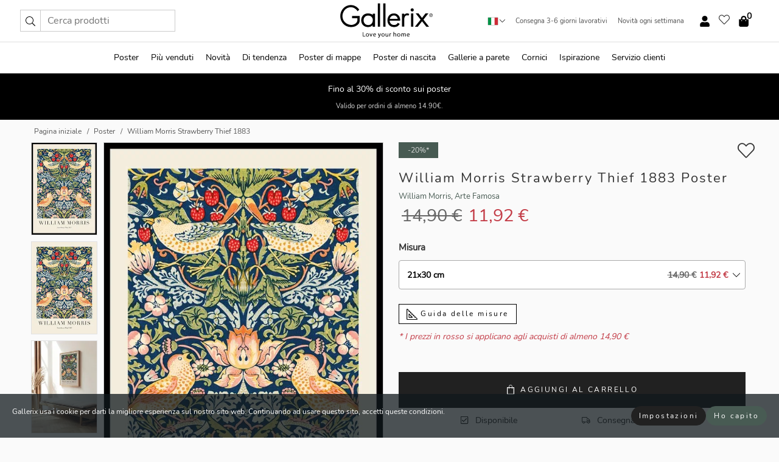

--- FILE ---
content_type: text/html; charset=UTF-8
request_url: https://gallerix.it/poster-stampe/5278-william-morris-strawberry-thief-1883
body_size: 20497
content:
<!DOCTYPE html>
<html lang="it-IT">

<head><script>(function(w,i,g){w[g]=w[g]||[];if(typeof w[g].push=='function')w[g].push(i)})
(window,'GTM-NKPLNM7','google_tags_first_party');</script><script>(function(w,d,s,l){w[l]=w[l]||[];(function(){w[l].push(arguments);})('set', 'developer_id.dYzg1YT', true);
		w[l].push({'gtm.start':new Date().getTime(),event:'gtm.js'});var f=d.getElementsByTagName(s)[0],
		j=d.createElement(s);j.async=true;j.src='/62sa/';
		f.parentNode.insertBefore(j,f);
		})(window,document,'script','dataLayer');</script>
  <title>
    William Morris Strawberry Thief 1883 Poster | William Morris | Gallerix.it  </title>
  <meta name="description" content="Poster William Morris Strawberry Thief 1883. Motivo grafico e simmetrico di tordi che raccolgono fragole rosse tra foglie stilizzate, viticci e fiori nei..." />
  <link rel="preload" href="/node_modules/photoswipe/dist/photoswipe.css?v=5.3.3" as="style"
    onload="this.onload=null;this.rel='stylesheet'">
  <!-- <link rel="preload" href="/node_modules/photoswipe/dist/default-skin/default-skin.css" as="style" onload="this.onload=null;this.rel='stylesheet'"> -->

  <meta property="og:title" content="William Morris Strawberry Thief 1883">
  <meta property="og:description"
    content="Motivo grafico e simmetrico di tordi che raccolgono fragole rosse tra foglie stilizzate, viticci e fiori nei toni del blu, del verde e del bianco. Creato nel 1883 da William Morris, designer britannico e pioniere dell'Arts & Crafts. Questo motivo iconico trae ispirazione dai tordi che Morris osservava nel suo giardino. L'eleganza classica e l'ispirazione naturalistica del motivo lo rendono perfetto per soggiorni e camere da letto, dove crea un'atmosfera calma e armoniosa dal carattere storico.">
  <meta property="og:type" content="product">
  <meta property="og:url" content="https://gallerix.it/poster-stampe/5278-william-morris-strawberry-thief-1883">
  <meta property="og:site_name" content="Gallerix.it">
  <meta property="product:retailer_item_id" content="5278">
  <meta property="product:availability" content="instock">

  <link rel="alternate" hreflang="sv-se" href="https://gallerix.se/poster/5278-william-morris-strawberry-thief-1883"><link rel="alternate" hreflang="de-de" href="https://gallerix.de/poster/5278-william-morris-strawberry-thief-1883"><link rel="alternate" hreflang="da-dk" href="https://gallerix-home.dk/plakat/5278-william-morris-strawberry-thief-1883"><link rel="alternate" hreflang="en-gb" href="https://gallerix.co.uk/poster/5278-william-morris-strawberry-thief-1883"><link rel="alternate" hreflang="fi-fi" href="https://gallerix.fi/juliste/5278-william-morris-strawberry-thief-1883"><link rel="alternate" hreflang="nl-nl" href="https://gallerix.nl/poster/5278-william-morris-strawberry-thief-1883"><link rel="alternate" hreflang="de-at" href="https://gallerix.at/poster/5278-william-morris-strawberry-thief-1883"><link rel="alternate" hreflang="pl-pl" href="https://gallerix.pl/plakat/5278-william-morris-strawberry-thief-1883"><link rel="alternate" hreflang="fr-fr" href="https://gallerix.fr/affiche/5278-william-morris-strawberry-thief-1883"><link rel="alternate" hreflang="es-es" href="https://gallerix.es/poster/5278-william-morris-strawberry-thief-1883"><link rel="alternate" hreflang="cs-cz" href="https://gallerix.cz/plakat/5278-william-morris-strawberry-thief-1883"><link rel="alternate" hreflang="it-it" href="https://gallerix.it/poster-stampe/5278-william-morris-strawberry-thief-1883"><link rel="alternate" hreflang="en-ie" href="https://gallerix.ie/poster/5278-william-morris-strawberry-thief-1883"><link rel="alternate" hreflang="nl-be" href="https://gallerix.be/poster/5278-william-morris-strawberry-thief-1883"><link rel="alternate" hreflang="hu-hu" href="https://gallerix.hu/poszter/5278-william-morris-strawberry-thief-1883"><link rel="alternate" hreflang="sk-sk" href="https://gallerix.sk/plagat/5278-william-morris-strawberry-thief-1883"><link rel="alternate" hreflang="de-ch" href="https://gallerix.ch/poster/5278-william-morris-strawberry-thief-1883"><link rel="alternate" hreflang="pt-pt" href="https://gallerix.pt/poster/5278-william-morris-strawberry-thief-1883"><link rel="alternate" hreflang="fr-lu" href="https://gallerix.lu/affiche/5278-william-morris-strawberry-thief-1883"><link rel="alternate" hreflang="nb-no" href="https://gallerix-home.no/plakat/5278-william-morris-strawberry-thief-1883"><link rel="alternate" hreflang="et-ee" href="https://gallerix.ee/poster/5278-william-morris-strawberry-thief-1883"><link rel="alternate" hreflang="lv-lv" href="https://gallerix.lv/plakats/5278-william-morris-strawberry-thief-1883"><link rel="alternate" hreflang="lt-lt" href="https://gallerix.lt/plakatas/5278-william-morris-strawberry-thief-1883"><link rel="alternate" hreflang="ro-ro" href="https://gallerix.ro/poster/5278-william-morris-strawberry-thief-1883">
  <!-- PRECONNECTS -->

<!-- <link href="https://www.googletagmanager.com" rel="preconnect">
<link href="https://googleads.g.doubleclick.net" rel="preconnect">
<link href="https://www.google-analytics.com" rel="preconnect"> -->

<!-- <link href="//www.googletagmanager.com" rel="dns-prefetch">
<link href="//googleads.g.doubleclick.net" rel="dns-prefetch">
<link href="//www.google-analytics.com" rel="dns-prefetch"> -->


<!-- <link href="https://connect.facebook.net" rel="preconnect">
<link href="//connect.facebook.net" rel="dns-prefetch"> -->
<!-- <link href="https://bat.bing.com" rel="preconnect"> -->
<!-- <link href="//bat.bing.com" rel="dns-prefetch"> -->
<!-- <link href="https://e.clarity.ms" rel="preconnect"> -->
<!-- <link href="//e.clarity.ms" rel="dns-prefetch"> -->
<!-- <link href="https://s.pinimg.com" rel="preconnect"> -->
<!-- <link href="//s.pinimg.com" rel="dns-prefetch"> -->

<!-- FONTS -->
<link rel="preload" href="/fonts/Nunito_Sans/NunitoSans-400-latin.woff2" as="font" type="font/woff2" crossorigin>
<link rel="preload" href="/fonts/Nunito_Sans/NunitoSans-400-latin-ext.woff2" as="font" type="font/woff2" crossorigin>
<link rel="preload" href="/fonts/Montserrat/Montserrat-300-latin.woff2" as="font" type="font/woff2" crossorigin>
<link rel="preload" href="/fonts/Montserrat/Montserrat-300-latin-ext.woff2" as="font" type="font/woff2" crossorigin>
<!-- <link rel="preconnect" href="https://fonts.googleapis.com">
<link rel="preconnect" href="https://fonts.gstatic.com" crossorigin>
<link href="https://fonts.googleapis.com/css2?family=Montserrat:wght@300;500&family=Nunito+Sans&display=swap" rel="stylesheet"> -->

<link rel="preload" href="/lib/fontawesome/webfonts/fa-solid-900.woff2" as="font" type="font/woff2" crossorigin>
<link rel="preload" href="/lib/fontawesome/webfonts/fa-light-300.woff2" as="font" type="font/woff2" crossorigin>
<link rel="preload" href="/lib/fontawesome/webfonts/fa-regular-400.woff2" as="font" type="font/woff2" crossorigin>
<!-- <link rel="preload" href="/lib/fontawesome/webfonts/fa-brands-400.woff2" as="font" type="font/woff2" crossorigin> -->


<meta http-equiv="Content-Type" content="text/html; charset=utf-8" />
<meta http-equiv="Content-Language" content="it" />
<meta name="viewport" content="width=device-width, initial-scale=1">
<!-- <meta name="robots" content="INDEX,FOLLOW"/> -->

<link rel="stylesheet" href="/dist/css/bootstrap-grid.min.css" />


<style>
  @font-face{font-family:Montserrat;font-style:normal;font-weight:300;font-display:swap;src:local("Montserrat"),url(/fonts/Montserrat/Montserrat-300-latin-ext.woff2) format("woff2");unicode-range:U+0100-024F,U+0259,U+1E00-1EFF,U+2020,U+20A0-20AB,U+20AD-20CF,U+2113,U+2C60-2C7F,U+A720-A7FF}@font-face{font-family:Montserrat;font-style:normal;font-weight:300;font-display:swap;src:local("Montserrat"),url(/fonts/Montserrat/Montserrat-300-latin.woff2) format("woff2");unicode-range:U+0000-00FF,U+0131,U+0152-0153,U+02BB-02BC,U+02C6,U+02DA,U+02DC,U+2000-206F,U+2074,U+20AC,U+2122,U+2191,U+2193,U+2212,U+2215,U+FEFF,U+FFFD}@font-face{font-family:Montserrat;font-style:normal;font-weight:500;font-display:swap;src:local("Montserrat"),url(/fonts/Montserrat/Montserrat-500.woff2) format("woff2");unicode-range:U+0100-024F,U+0259,U+1E00-1EFF,U+2020,U+20A0-20AB,U+20AD-20CF,U+2113,U+2C60-2C7F,U+A720-A7FF}@font-face{font-family:Montserrat;font-style:normal;font-weight:500;font-display:swap;src:local("Montserrat"),url(/fonts/Montserrat/Montserrat-500.woff2) format("woff2");unicode-range:U+0000-00FF,U+0131,U+0152-0153,U+02BB-02BC,U+02C6,U+02DA,U+02DC,U+2000-206F,U+2074,U+20AC,U+2122,U+2191,U+2193,U+2212,U+2215,U+FEFF,U+FFFD}@font-face{font-family:"Nunito Sans";font-style:normal;font-weight:400;font-display:swap;src:local("Nunito Sans"),url(/fonts/Nunito_Sans/NunitoSans-400-latin-ext.woff2) format("woff2");unicode-range:U+0100-024F,U+0259,U+1E00-1EFF,U+2020,U+20A0-20AB,U+20AD-20CF,U+2113,U+2C60-2C7F,U+A720-A7FF}@font-face{font-family:"Nunito Sans";font-style:normal;font-weight:400;font-display:swap;src:local("Nunito Sans"),url(/fonts/Nunito_Sans/NunitoSans-400-latin.woff2) format("woff2");unicode-range:U+0000-00FF,U+0131,U+0152-0153,U+02BB-02BC,U+02C6,U+02DA,U+02DC,U+2000-206F,U+2074,U+20AC,U+2122,U+2191,U+2193,U+2212,U+2215,U+FEFF,U+FFFD}</style>
<style>
  :root{--orange:coral;--red:#cd1f26;--gallerixGreen:#475b52;--gallerixLightGreen:#a5b3a7;--header-font-family:Montserrat,sans-serif;--text-font-family:"Nunito Sans",sans-serif}*,:after,:before{-moz-box-sizing:border-box;-webkit-box-sizing:border-box;box-sizing:border-box}html{-ms-text-size-adjust:100%;-webkit-text-size-adjust:100%;-webkit-font-smoothing:antialiased}body{margin:0;color:#333;background:#fafafa;font-family:var(--text-font-family);font-size:14px}svg:not(:root){overflow:hidden}a{color:var(--gallerixGreen);text-decoration:none;background-color:transparent}.icon{display:inline-block;width:1em;height:1em;stroke-width:0;stroke:currentColor;fill:currentColor;pointer-events:none;line-height:1}.btn{position:relative;display:inline-block;outline:0;z-index:1;padding:.5em 1em;border-radius:0;font-size:12px;text-align:center;letter-spacing:.2em;font-family:var(--text-font-family);font-weight:400;text-decoration:none;cursor:pointer}.btn--big{text-transform:uppercase;padding:1.6em 2.4em}.btn--round{border-radius:18px;font-family:var(--text-font-family);padding:5px 15px}.topbar__left,.topbar__right{height:100%;display:flex;align-items:center}.topbar__right{justify-content:flex-end}.topbar-mobile-menu{display:flex;align-items:center;gap:.8em}@media only screen and (min-width:768px){.topbar-mobile-menu{display:none}}#hamburger-nav-icon{width:25px;height:20px;position:relative;margin:14px auto 10px 10px;-webkit-transform:rotate(0);-moz-transform:rotate(0);-o-transform:rotate(0);transform:rotate(0);-webkit-transition:.5s ease-in-out;-moz-transition:.5s ease-in-out;-o-transition:.5s ease-in-out;transition:.5s ease-in-out;cursor:pointer;z-index:1001}#hamburger-nav-icon span{display:block;position:absolute;height:1px;width:100%;background:#222;border-radius:1px;opacity:1;left:0;-webkit-transform:rotate(0);-moz-transform:rotate(0);-o-transform:rotate(0);transform:rotate(0);-webkit-transition:.25s ease-in-out;-moz-transition:.25s ease-in-out;-o-transition:.25s ease-in-out;transition:.25s ease-in-out}.hover-menu{position:relative;text-align:center;display:flex;align-items:center;float:right;padding:0;margin:0;height:100%}.hover-button{padding:0 8px;position:relative;z-index:10;display:block;width:100%;height:100%;cursor:pointer;-webkit-backface-visibility:hidden;backface-visibility:hidden;color:#000}.hover-panel{overflow:auto;position:fixed;width:480px;max-width:90%;height:auto;min-height:100%;top:0;bottom:0;padding:0;text-align:left;background:#fff;z-index:1266;-webkit-overflow-scrolling:touch;transition:all .6s cubic-bezier(.2,1,.3,1);color:#333}.hover-panel-right{right:-480px;border-left:1px solid #333}.items-in-cart{position:absolute;right:2px;top:-8px;font-weight:700;font-family:var(--text-font-family)}.site-menu{padding:0;list-style:none;width:100%;margin:0}.site-menu>li{display:inline-block;color:#000}.site-menu a{color:#000}.site-menu a:hover{text-decoration:none}.site-menu>li>a{margin:0 8px;line-height:50px;display:block}.site-menu .main-sub-container{background:#fff;position:absolute;left:0;top:51px;z-index:75;width:100%;text-align:left;background:#fefefe;display:none;color:#000;padding-bottom:15px;border-top:2px solid #ccc;border-bottom:2px solid #ccc;box-shadow:inset 0 10px 22px -23px rgba(0,0,0,.75)}.site-menu .main-sub-container.show{display:block}.main-sub-container .sub-container-wrapper{display:flex;flex-direction:column;justify-content:space-around}.site-menu .main-sub-container>div{padding:0 20px}.site-menu .main-sub-container .top-horizontal{display:flex;padding:20px;margin-bottom:20px;border-bottom:1px solid #ccc}.site-menu .main-sub-container .bottom-horizontal{display:flex}.site-menu .top-horizontal a{font-weight:700;margin-right:20px}.site-menu a:hover{color:#999}.site-menu>li:before{position:absolute;bottom:0;content:" ";border-right:7px solid transparent;border-bottom:7px solid #ccc;border-left:7px solid transparent;transform:translateX(-50%);width:0;height:0;opacity:0}.site-menu>li:hover:before{opacity:.9}.site-menu .main-sub-container ul{list-style:none;padding:0;padding:0 25px;border-left:1px solid #ccc}.site-menu .main-sub-container ul:first-child{border-left:none}.site-menu .main-sub-container ul.extend-prev-ul{padding-top:40px;border-left:none}.site-menu .main-sub-container ul .sub-heading{font-weight:700;padding:10px 0}.topbar .web-logo img{height:76px}.country-selector__overlay{position:fixed;top:0;bottom:0;left:0;right:0;z-index:10;display:none;background:0 0}.country-selector .icon--chevron-up{font-size:.6rem;transform:rotate(180deg)}.flag-icon{width:16px;height:12px;box-shadow:0 0 1px #000}.country-list{opacity:0;position:absolute;z-index:-1;top:100%;right:0}.camp-mark{display:inline-block;padding:4px 15px;background-color:var(--gallerixGreen);background-position:initial;background-repeat:initial;background:var(--gallerixGreen);color:#ddd;font-size:11px;text-transform:uppercase}.camp-mark.product-page{margin-bottom:20px;margin-right:10px;font-size:12px}.header-search{border:1px solid #d9d9d9;display:flex;align-items:center}.header-search__btn{background:0 0;border:0;font-size:1rem;padding:0 .5em}.header-search__input{background:0 0;border:0;font-size:1rem;padding:.3em .7em;border-left:1px solid #d9d9d9;outline:transparent}.input-group{position:relative;display:-ms-flexbox;display:flex;-ms-flex-wrap:wrap;flex-wrap:wrap;-ms-flex-align:stretch;align-items:stretch;width:100%}.label-inv-term{position:absolute;left:-9999px}.gallery-search-input-group .input-group-prepend{background-color:#fff;font-size:16px}.gallery-search-input-group .form-control,.gallery-search-input-group .input-group-prepend{border-color:#ccc;border-radius:1px;font-size:16px}.input-group-prepend{margin-right:-1px}.input-group-append,.input-group-prepend{display:-ms-flexbox;display:flex}.input-group>.input-group-append:last-child>.btn:not(:last-child):not(.dropdown-toggle),.input-group>.input-group-append:last-child>.input-group-text:not(:last-child),.input-group>.input-group-append:not(:last-child)>.btn,.input-group>.input-group-append:not(:last-child)>.input-group-text,.input-group>.input-group-prepend>.btn,.input-group>.input-group-prepend>.input-group-text{border-top-right-radius:0;border-bottom-right-radius:0}.gallery-search-input-group .input-group-prepend,.gallery-search-input-group .input-group-text{background-color:#fff;font-size:12px}.input-group-text{display:-ms-flexbox;display:flex;-ms-flex-align:center;align-items:center;padding:.375rem .75rem;margin-bottom:0;font-size:1rem;font-weight:400;line-height:1.5;color:#495057;text-align:center;white-space:nowrap;background-color:#e9ecef;border:1px solid #ced4da;border-radius:.25rem}.form-control{display:block;width:100%;height:calc(1.5em + .75rem + 2px);padding:.375rem .75rem;font-size:1rem;font-weight:400;line-height:1.5;color:#495057;background-color:#fff;background-clip:padding-box;border:1px solid #ced4da;border-radius:.25rem;transition:border-color .15s ease-in-out,box-shadow .15s ease-in-out}.input-group>.custom-file,.input-group>.custom-select,.input-group>.form-control,.input-group>.form-control-plaintext{position:relative;-ms-flex:1 1 auto;flex:1 1 auto;width:1%;min-width:0;margin-bottom:0}.float-left{float:left}@media (max-width:992px){.navbar-left,.navbar-right{display:none}.navbar{position:absolute;left:-1000px}.site-menu .top-horizontal a{margin-bottom:8px}.topbar{top:0;left:0;height:45px;width:100%;z-index:1205;background:#fff;border-bottom:1px solid #ccc;text-align:center}.topbar.row{margin:0}.topbar .web-logo img{height:32px;text-align:center}.site-menu{position:fixed;width:480px;max-width:90%;height:auto;min-height:100%;top:45px;bottom:0;padding:0 0 45px 0;text-align:left;background:#fff;z-index:1011;overflow-y:scroll;-webkit-overflow-scrolling:touch;transition:all .6s cubic-bezier(.2,1,.3,1);color:#333;left:-480px;border-right:1px solid #333}.site-menu.panel-active{left:-16px}.site-menu>li{display:block;padding-left:16px;position:relative;border-bottom:1px solid #eee}.site-menu li a{display:block}.site-menu li .main-sub-container{transition:all linear .2s;display:none}.site-menu>li.active .main-sub-container{display:block}.site-menu .main-sub-container .bottom-horizontal,.site-menu .main-sub-container .top-horizontal{flex-direction:column;padding:11px 0 11px 10px;margin-bottom:7px}.site-menu .main-sub-container ul{min-height:0}.site-menu .main-sub-container ul.extend-prev-ul{padding-top:0}.site-menu li .main-sub-container+i{position:absolute;right:13px;top:18px;transition:all linear .2s}.site-menu li.active .main-sub-container+i{transform:rotate(180deg)}.site-menu .main-sub-container{border:none;position:relative;padding:3px 0;top:0;left:0}.site-menu>li:before{display:none}.site-menu .main-sub-container ul{border-left:none;padding:0 0 0 7px;margin-left:3px;float:none}.search-form{width:100%;position:absolute;top:-100px;left:0;background:#fff}.search-form.active{top:45px;border-bottom:1px solid #eee;padding:13px 10px}n-sub-container ul li{padding:5px 0}.site-menu>li .navbar-text{width:100%;display:block;padding:0}}.top-menu-icon{font-size:18px}@media (min-width:768px){header .navbar-right ul{opacity:1}}.heading{letter-spacing:.2em;text-transform:uppercase;font-weight:300;font-family:var(--header-font-family)}.line-header,h2.header{position:relative;color:#303030;font-size:16px;margin:50px 0 30px;width:100%}.line-header:before,h2.header:before{content:"";display:block;border-top:solid 1px #c1c1c1;width:100%;height:1px;position:absolute;top:50%;z-index:1}.line-header span,h2.header span{background:#fafafa;padding:0 20px;position:relative;z-index:5}.text-center{text-align:center!important}.jumbo{width:100%;height:25vh;align-items:center;justify-content:center;display:flex;position:relative}@media only screen and (min-width:576px){.jumbo{height:45vh}}@media only screen and (min-width:768px){.jumbo{height:calc(100vh - 172px)}}.jumbo--fs{height:calc(100vh - 172px)}.jumbo--fs .jumbo__shield{display:flex!important}.jumbo__img{position:absolute;width:100%;height:100%;object-fit:cover;top:0;right:0;bottom:0;left:0;z-index:-1}.jumbo__shield{flex-direction:column;color:#fff;text-align:center;padding:25px;background:rgba(0,0,0,.3);display:none}@media only screen and (min-width:768px){.jumbo__shield{padding:100px;display:flex!important}}.jumbo__shield .heading,.jumbo__shield p{margin-bottom:15px}@media only screen and (min-width:768px){.jumbo__shield{padding:100px}}.jumbo small{font-size:.95rem;font-weight:400}@media only screen and (min-width:768px){.jumbo small{font-size:.75rem}}.jumbo__title{font-size:1.2rem;font-weight:400}@media only screen and (min-width:768px){.jumbo__title{font-size:1.8rem;font-weight:300}}.jumbo__btn{margin-top:1em}.usp-banner{background:#fff;text-align:center;color:#4d4d4d;font-size:.7rem}.usp-banner--mobile{display:block;border-bottom:1px solid #eee}@media only screen and (min-width:992px){.usp-banner--mobile{display:none}}.usp-banner--desktop{display:none}@media only screen and (min-width:992px){.usp-banner--desktop{display:block;margin-right:1em}}.usp-banner>ul{display:inline-block;margin:0;padding:0}.usp-banner>ul>li{display:inline-block;padding:0 7px;line-height:35px}.info-banner{text-align:center;width:100%;z-index:72}.info-banner__item{width:100%;z-index:0;font-size:1rem;display:none;z-index:1;line-height:28px;padding:10px 0}@media only screen and (min-width:768px){.info-banner__item{line-height:31px}}.info-banner__item--active{display:block!important}.campaign-marks{display:flex;justify-content:center;margin-bottom:5px}.gallery-list,.product-item{position:relative;padding:0 1px;font-size:11px;margin:10px 0;padding:0 6px;display:flex;flex-direction:column}@media only screen and (min-width:768px){.product-item{padding:0 2%}}.product-item__details{margin-top:auto;display:flex;justify-content:space-between;text-align:center;position:relative}.product-item__details .list-info{flex:1 1 auto;max-width:100%}@media (min-width:768px){.product-item__details .list-fav{position:absolute;right:2px;top:0}}.product-item__img{margin-bottom:10px;position:relative;padding-bottom:140.1%;height:0}.product-item__img img{border:1px solid #ccc;max-width:100%;width:100%;height:auto;position:absolute;top:0;right:0;bottom:0;left:0;margin:auto}.product-item__img img.crossfadebottom{position:absolute;opacity:0;transition:all .3s ease-in}.product-item__title{color:#333;font-size:.9rem;margin:0;line-height:1.5rem;overflow:hidden;text-overflow:ellipsis;white-space:nowrap}.star-rating-holder{display:flex}.star-rating-holder .star{width:26px;height:26px;margin-right:1px;color:#000;display:flex;align-items:center}.star-rating-holder .star-small{padding:3px 3px;font-size:18px}.star-rating-holder .star-medium{padding:3px 5px;font-size:25px}.star-rating-holder .star-large{padding:8px 15px;font-size:25px}.container,.container-fluid,.container-lg,.container-md,.container-sm,.container-xl{width:100%;padding-right:15px;padding-left:15px;margin-right:auto;margin-left:auto}.d-flex{display:flex}.fa,.fab,.fad,.fal,.far,.fas{-moz-osx-font-smoothing:grayscale;-webkit-font-smoothing:antialiased;display:inline-block;font-style:normal;font-variant:normal;text-rendering:auto;line-height:1}.fa,.fas{font-family:'Font Awesome 5 Pro';font-weight:900}.fal{font-family:'Font Awesome 5 Pro';font-weight:300}.fab{font-family:'Font Awesome 5 Brands';font-weight:400}.fa-fw{text-align:center;width:1.25em}.slider{position:relative;margin-left:-15px;margin-right:-15px}@media only screen and (min-width:768px){.slider{margin-left:0;margin-right:0}}.slider__frame{overflow:hidden}.slider__wrapper{overflow-x:scroll;padding-left:15px;margin-left:0;margin-right:0}@media only screen and (min-width:768px){.slider__wrapper{padding-left:15px;margin-left:-15px;margin-right:-15px}}.slider__wrapper::-webkit-scrollbar{display:none}.slider__list{display:flex;list-style-type:none;margin:0;padding:0;position:relative}.slider__item{width:47%;padding:0 15px 0 0!important;flex-shrink:0}@media only screen and (min-width:768px){.slider__item{width:16.6666666667%}}.slider__btn{display:none;position:absolute;top:50%;transform:translateY(-50%);z-index:1;font-size:25px;background:0 0;border:0}@media only screen and (min-width:768px){.slider__btn{display:flex}}.slider__btn--prev{left:0;transform:rotate(-90deg)}@media only screen and (min-width:1300px){.slider__btn--prev{left:-75px}}.slider__btn--next{right:0;transform:rotate(90deg)}@media only screen and (min-width:1300px){.slider__btn--next{right:-75px}}.breadcrumbs{margin:10px 0 15px;padding:0}.breadcrumbs a{color:#565656}.breadcrumbs>li{color:#565656;display:inline-block;font-size:12px}.breadcrumbs>li:first-child:before{content:"";margin:0}.breadcrumbs>li:before{font-family:var(--text-font-family);content:"/";margin:0 5px}</style>


  <link rel="canonical" href="https://gallerix.it/poster-stampe/5278-william-morris-strawberry-thief-1883" />

<link rel="icon" type="image/png" href="https://gallerix.it/img/favicon.png?1" />
<link rel="apple-touch-icon" href="https://gallerix.it/img/favicon.png?1"/>
<link rel="icon" type="image/svg+xml" href="https://gallerix.it/img/favicon.svg?1" />
<link rel="preload" href="/vendor/twbs/bootstrap/dist/css/bootstrap.min.css" as="style" onload="this.onload=null;this.rel='stylesheet'">
<noscript><link rel="stylesheet" href="/vendor/twbs/bootstrap/dist/css/bootstrap.min.css"></noscript>

<!-- <link rel="stylesheet" href="/lib/fontawesome/css/all.min.css" /> -->



<link rel="preload" href="/lib/fontawesome/css/bare.min.css?rel=1766144796396" as="style" onload="this.onload=null;this.rel='stylesheet'">
<noscript><link rel="stylesheet" href="/lib/fontawesome/css/bare.min.css?rel=1766144796396"></noscript>


<link rel="stylesheet" href="/dist/css/style.min.css?rel=1766144796396" />


<script>
const siteSettings = {
  locale: "it_IT",
  currencyCode: "EUR",
  countryCode: "it",
  languageCode: "it",
  clerkKey: "2715qSz5l6sfTlrxV2xUSWnHgk3vATa8",
  vatPercentage: 22.00,
  siteUrl: "https://gallerix.it",
};

const visitor = {
  uniqid: "zYHOuGpQMVI9KXKNXbbp0ZZDg",
};

const locale = "it_IT";
</script>

<script>
window.dataLayer = window.dataLayer || [];
</script>

<script>
  function gtag(){
    window.dataLayer.push(arguments);
  }
</script>

<!-- Google Tag Manager -->
<script>
(function(w,d,s,l,i){w[l]=w[l]||[];w[l].push({'gtm.start':
new Date().getTime(),event:'gtm.js'});var f=d.getElementsByTagName(s)[0],
j=d.createElement(s),dl=l!='dataLayer'?'&l='+l:'';j.async=true;j.src=
'https://www.googletagmanager.com/gtm.js?id='+i+dl;f.parentNode.insertBefore(j,f);
})(window,document,'script','dataLayer','GTM-NKPLNM7');
</script>
<!-- End Google Tag Manager -->


<!-- Facebook Pixel Code
<script>
    !function(f,b,e,v,n,t,s){if(f.fbq)return;n=f.fbq=function(){n.callMethod?
    n.callMethod.apply(n,arguments):n.queue.push(arguments)};if(!f._fbq)f._fbq=n;
    n.push=n;n.loaded=!0;n.version='2.0';n.queue=[];t=b.createElement(e);t.async=!0;
    t.src=v;s=b.getElementsByTagName(e)[0];s.parentNode.insertBefore(t,s)}(window,
    document,'script','https://connect.facebook.net/en_US/fbevents.js');
    fbq('init', '337926019941974'); // Insert your pixel ID here.
    fbq('track', 'PageView');
</script>
<noscript><img height="1" width="1" style="display:none" src="https://www.facebook.com/tr?id=337926019941974&ev=PageView&noscript=1"/></noscript>
DO NOT MODIFY -->
<!-- End Facebook Pixel Code -->

<!-- Pinterest Tag -->
<!-- <script>
!function(e){if(!window.pintrk){window.pintrk = function () {
window.pintrk.queue.push(Array.prototype.slice.call(arguments))};var
  n=window.pintrk;n.queue=[],n.version="3.0";var
  t=document.createElement("script");t.async=!0,t.src=e;var
  r=document.getElementsByTagName("script")[0];
  r.parentNode.insertBefore(t,r)}}("https://s.pinimg.com/ct/core.js");
pintrk('load', '');
pintrk('page');
</script>
<noscript>
<img height="1" width="1" style="display:none;" alt=""
  src="https://ct.pinterest.com/v3/?event=init&tid=&pd[em]=<hashed_email_address>&noscript=1" />
</noscript> -->
<!-- end Pinterest Tag -->

<!-- Bing tag --><!--
<script>
  (function(w,d,t,r,u)
  {
    var f,n,i;
    w[u]=w[u]||[],f=function()
    {
      var o={ti:"137005617"};
      o.q=w[u],w[u]=new UET(o),w[u].push("pageLoad")
    },
    n=d.createElement(t),n.src=r,n.async=1,n.onload=n.onreadystatechange=function()
    {
      var s=this.readyState;
      s&&s!=="loaded"&&s!=="complete"||(f(),n.onload=n.onreadystatechange=null)
    },
    i=d.getElementsByTagName(t)[0],i.parentNode.insertBefore(n,i)
  })
  (window,document,"script","//bat.bing.com/bat.js","uetq");
</script>-->
<!-- End Bing tag -->

<!-- Start of Clerk.io E-commerce Personalisation tool - www.clerk.io -->
<script type="text/javascript">
    (function(w,d){
    var e=d.createElement('script');e.type='text/javascript';e.async=true;
    e.src=(d.location.protocol=='https:'?'https':'http')+'://cdn.clerk.io/clerk.js';
    var s=d.getElementsByTagName('script')[0];s.parentNode.insertBefore(e,s);
    w.__clerk_q=w.__clerk_q||[];w.Clerk=w.Clerk||function(){w.__clerk_q.push(arguments)};
    })(window,document);

    Clerk('config', {
      key: '2715qSz5l6sfTlrxV2xUSWnHgk3vATa8',
      visitor: 'zYHOuGpQMVI9KXKNXbbp0ZZDg',
      debug: {
        enable: false,
        level: 'log'
      }
    });
</script>
<!-- End of Clerk.io E-commerce Personalisation tool - www.clerk.io -->
  <style>
    .favourite-flap{background:#fff;position:fixed;bottom:110px;right:-7px;color:#333;border:1px solid #eee;border-right:none;padding:7px 12px 7px 7px;border-radius:10px 0 0 10px;z-index:500;transition:all .2s ease}.main-product-image img{width:100%}.product-images{padding:0 0 35px 0;display:flex}.main-product-image a{position:relative;display:block;padding-bottom:calc(800 / 571 * 100%)}.main-product-image img{position:absolute;top:0;left:0;width:100%}.main-product-image{order:2;width:80%;padding:0 10px}.product-thumbs{order:1;width:20%;margin-top:0;overflow:hidden;list-style:none;padding:0 0 0 10px}.product-thumbs img{width:100%;border:1px solid #e1e1e1}.product-thumb{min-height:30px;transition:opacity .15s ease-in;width:100%;margin-bottom:10px}.product-thumb:last-child{margin-bottom:0}.product-thumb--portrait img{aspect-ratio:50/70}.product-thumb--landscape img{aspect-ratio:70/50}@media (max-width:767px){.product-images{padding:0 0 20px}.main-product-image{width:80%}.product-thumbs{order:2;width:20%;margin-top:0;padding:0 8px}.product-thumb{width:100%;margin-bottom:10px}.product-thumb:last-child{margin-bottom:0}}.gallery-product-title{font-size:22px;margin-top:0;letter-spacing:2px;font-weight:300}.product-option-img>li:first-child{margin-left:0}.product-option-img>li{float:left;margin:10px;cursor:pointer}.product-option-img span{font-size:12px;display:block;padding-top:5px}.product-option-img img{padding:2px;border:1px solid #fff}.view-frames{width:100%}.product-option__header,.product-options h4{font-weight:700;font-size:15px;margin:20px 0 10px}#btn-add-cart+ul{list-style:none;display:flex;margin:0;padding:0;width:100%;justify-content:space-evenly}#btn-add-cart+ul li{margin:10px 5px}.gallery-price{color:#333;font-weight:300;font-size:40px}  </style>
  <script>
    const productData = {
      id: '5278',
      name: `William Morris Strawberry Thief 1883`,
      category: 'poster'
    };
  </script>
</head>

<body itemscope itemtype="http://schema.org/ItemPage">
  <!-- Google Tag Manager (noscript) -->
<noscript><iframe src="https://www.googletagmanager.com/ns.html?id=GTM-NKPLNM7" height="0" width="0" style="display:none;visibility:hidden"></iframe></noscript>
<!-- End Google Tag Manager (noscript) -->
 
<meta itemprop="url" content="https://gallerix.it/poster-stampe/5278-william-morris-strawberry-thief-1883" />
<header class="navigation ">
  <!-- search dialog -->
  <div class="search-dialog container">
    <section class="search-dialog__body">
      <ul class="search-results" id="clerk-results"></ul>
      <div class="fs-dialog-search-area__no-items flex-center" style="display:none">
        <p>La tua ricerca non ha prodotto risultati.</p>
        <div class="btn btn-outline--white btn--big fs-dialog-search-area__close">Chiudi</div>
      </div>
      <br />
      <br />
      <div class="flex-center">
        <a href="/search" class="btn btn--black btn--big fs-dialog-search-area__btn" style="display:none;">Tutti i risultati</a>
      </div>
    </section>
  </div>
	<div class="topbar brand-area">
		<div class="topbar-left topbar__left">
			<div class="mobile-menu-btn topbar-mobile-menu">
				<div class="topbar-mobile-menu__btn" id="menu-btn">
					<div id="hamburger-nav-icon">
						<span></span>
						<span></span>
						<span></span>
						<span></span>
					</div>
				</div>
				<div class="topbar-mobile-menu__search open-search">
					<img src="/img/svg-icons/search.svg?47" fetchpriority="high" class="icon icon--search " />				</div>
			</div>

			<div class="search-form">
				<form class="w-70" method="get" action="/search" itemscope itemprop="potentialAction" itemtype="http://schema.org/SearchAction">
					<meta itemprop="target" content="https://gallerix.it/search/?s={s}">
					
                    <div class="header-search">
            <div class="header-search__item">
              <button class="header-search__btn" role="button" aria-label="Cerca prodotti"><img src="/img/svg-icons/search.svg?47" fetchpriority="high" class="icon icon--search " /></button>
            </div>
            <input type="text" name="s" class="header-search__item header-search__input" placeholder="Cerca prodotti" value="" id="search_inp" itemprop="query-input" autocomplete="off" />
          </div>
          				</form>
			</div>
			
		</div>
		<div class="topbar-center  topbar__center">
			
			<a class="web-logo" href="https://gallerix.it" style="z-index:1;">
				<picture>
					<source srcset="/img/logo_black.svg" media="(max-width:992px)" />
					<img alt="Gallerix logo" src="/img/gallerix_logo_slogan.svg" width="152" height="76" />
				</picture>

			</a>
		</div>
		<div class="topbar-right topbar__right">
		<div class="usp-banner usp-banner--desktop">
			<ul>
				<li>	
					<div class="country-selector">
						
						<svg class="flag-icon"><use xlink:href="/img/flags.svg?23#it" /></svg>
						<img src="/img/svg-icons/chevron-up.svg?47" fetchpriority="high" class="icon icon--chevron-up " />						
						<div class="country-selector__overlay"></div>
						<ul class="country-list">
						<li class="country-list__item"><a href="https://gallerix.be"><svg class="flag-icon"><use xlink:href="/img/flags.svg?23#be" /></svg> België</a></li><li class="country-list__item"><a href="https://gallerix.cz"><svg class="flag-icon"><use xlink:href="/img/flags.svg?23#cz" /></svg> Česká republika</a></li><li class="country-list__item"><a href="https://gallerix-home.dk"><svg class="flag-icon"><use xlink:href="/img/flags.svg?23#dk" /></svg> Danmark</a></li><li class="country-list__item"><a href="https://gallerix.de"><svg class="flag-icon"><use xlink:href="/img/flags.svg?23#de" /></svg> Deutschland</a></li><li class="country-list__item"><a href="https://gallerix.ee"><svg class="flag-icon"><use xlink:href="/img/flags.svg?23#ee" /></svg> Eesti</a></li><li class="country-list__item"><a href="https://gallerix.es"><svg class="flag-icon"><use xlink:href="/img/flags.svg?23#es" /></svg> España</a></li><li class="country-list__item"><a href="https://gallerix.fr"><svg class="flag-icon"><use xlink:href="/img/flags.svg?23#fr" /></svg> France</a></li><li class="country-list__item"><a href="https://gallerix.ie"><svg class="flag-icon"><use xlink:href="/img/flags.svg?23#ie" /></svg> Ireland</a></li><li class="country-list__item"><a href="https://gallerix.it"><svg class="flag-icon"><use xlink:href="/img/flags.svg?23#it" /></svg> Italia</a></li><li class="country-list__item"><a href="https://gallerix.lv"><svg class="flag-icon"><use xlink:href="/img/flags.svg?23#lv" /></svg> Latvija</a></li><li class="country-list__item"><a href="https://gallerix.lt"><svg class="flag-icon"><use xlink:href="/img/flags.svg?23#lt" /></svg> Lietuva</a></li><li class="country-list__item"><a href="https://gallerix.lu"><svg class="flag-icon"><use xlink:href="/img/flags.svg?23#lu" /></svg> Luxembourg</a></li><li class="country-list__item"><a href="https://gallerix.hu"><svg class="flag-icon"><use xlink:href="/img/flags.svg?23#hu" /></svg> Magyarország</a></li><li class="country-list__item"><a href="https://gallerix.nl"><svg class="flag-icon"><use xlink:href="/img/flags.svg?23#nl" /></svg> Nederland</a></li><li class="country-list__item"><a href="https://gallerix-home.no"><svg class="flag-icon"><use xlink:href="/img/flags.svg?23#no" /></svg> Norge</a></li><li class="country-list__item"><a href="https://gallerix.pl"><svg class="flag-icon"><use xlink:href="/img/flags.svg?23#pl" /></svg> Polska</a></li><li class="country-list__item"><a href="https://gallerix.pt"><svg class="flag-icon"><use xlink:href="/img/flags.svg?23#pt" /></svg> Portugal</a></li><li class="country-list__item"><a href="https://gallerix.ro"><svg class="flag-icon"><use xlink:href="/img/flags.svg?23#ro" /></svg> România</a></li><li class="country-list__item"><a href="https://gallerix.ch"><svg class="flag-icon"><use xlink:href="/img/flags.svg?23#ch" /></svg> Schweiz</a></li><li class="country-list__item"><a href="https://gallerix.sk"><svg class="flag-icon"><use xlink:href="/img/flags.svg?23#sk" /></svg> Slovensko</a></li><li class="country-list__item"><a href="https://gallerix.fi"><svg class="flag-icon"><use xlink:href="/img/flags.svg?23#fi" /></svg> Suomi</a></li><li class="country-list__item"><a href="https://gallerix.se"><svg class="flag-icon"><use xlink:href="/img/flags.svg?23#se" /></svg> Sverige</a></li><li class="country-list__item"><a href="https://gallerix.co.uk"><svg class="flag-icon"><use xlink:href="/img/flags.svg?23#gb" /></svg> United Kingdom</a></li><li class="country-list__item"><a href="https://gallerix.at"><svg class="flag-icon"><use xlink:href="/img/flags.svg?23#at" /></svg> Österreich</a></li>						</ul>
					</div>
				</li>
				<li>Consegna 3-6 giorni lavorativi</li>
				<li>Novità ogni settimana</li>
			</ul>
		</div>
			<ul class="hover-menu">
				<li>
											<div class="hover-button login">
							<img src="/img/svg-icons/solid-user.svg?47" fetchpriority="high" class="icon icon--solid-user top-menu-icon" />						</div>
									</li>
				<li>
					<div class="hover-panel-trigger">
						<div class="hover-button favourite-icon">
							<i class="fal fa-fw fa-heart header-fav top-menu-icon"></i>
						</div>
						<div class="hover-panel hover-panel-right slide-in-fav">
							<div class="minicart-wrapper">
								<div class="minicart-header">
									<span class="cart-close"><i class="fal fa-fw fa-times"></i></span>
									<h4>I miei preferiti</h4>
									<div></div>
								</div>
								<div class="minicart-body scrollbar">
									<ul class="minicart-items">
										
									</ul>
								</div>
								
								<div class="minicart-footer">
									<div id="fav-share-btn">
										<button class="btn btn--green share-favourite w-100">Mostra la lista dei preferiti</button>
									</div>
									<div id="fav-share-link" class="text-center" style="display:none;">
										<div><strong>Vai ai tuoi preferiti</strong></div>
										<a href=""></a>
									</div>
								</div>
							</div>
						</div>
					</div>
				</li>
				<li>
					<div class="hover-panel-trigger">
						<div class="hover-button header-cart-btn">
							<img src="/img/svg-icons/shopping-bag.svg?47" fetchpriority="high" class="icon icon--shopping-bag top-menu-icon " />							<span class="items-in-cart">0</span>
						</div>
						<div class="hover-panel hover-panel-right slide-in-cart">
							<div class="minicart-wrapper">
								<div class="minicart-header">
									<span class="cart-close"><i class="fal fa-fw fa-times"></i></span>
									<h4>Carrello</h4>
									<div></div>
								</div>
								<div class="minicart-body scrollbar">
									<ul class="minicart-items">
										
									</ul>
								</div>
								
								<div class="minicart-footer">
									<div class="minicart-total-discount" style="display:none">
										<div>Risparmi</div>
										<div class="minicart-discount-amount">0,00 €</div>
									</div>
									<div class="minicart-total-summary">
										<div>Totale</div>
										<div class="minicart-total-sum">0,00 €</div>
									</div>
									
									<a href="https://gallerix.it/checkout" class="btn btn--big btn--green w-100">Cassa</a>
									
								</div>
							</div>
						</div>
					</div>
				</li>
			</ul>
		</div>
	</div>

	<div class="navbar">
		<div class="navbar-left">
		</div>
		<div class="navbar-center">
		
			<ul class="site-menu">
				<li>
					<a href="https://gallerix.it/poster" class="menu-item">Poster</a>
					<div class="main-sub-container">
						<div class="top-horizontal">
							<a href="https://gallerix.it/poster-di-nascita/">Poster di nascita</a>
							<a href="https://gallerix.it/mappa/">Poster di mappe</a>
							<a href="https://gallerix.it/poster">Tutti i poster</a>
						</div>
						<div class="bottom-horizontal">
							<ul class="d-md-none d-xl-block">
								<li class="sub-heading"><a href="https://gallerix.it/poster">Liste top</a></li>
								<li><a href="https://gallerix.it/poster/popular" data-value="">Più venduti</a></li>
								<li><a href="https://gallerix.it/poster/news" data-value="">Novità</a></li>
								<li><a href="https://gallerix.it/poster/trending" data-value="">Di tendenza</a></li>
							</ul>
							<ul>
								<li class="sub-heading"><a href="https://gallerix.it/poster">Categorie</a></li>
								<li><a href="https://gallerix.it/poster">Tutte le categorie</a></li>
								<li><a href="https://gallerix.it/poster/97-acquerello">Acquerello</a></li><li><a href="https://gallerix.it/poster/21-animali">Animali</a></li><li><a href="https://gallerix.it/poster/45-arte-famosa">Arte Famosa</a></li><li><a href="https://gallerix.it/poster/49-artisti-famosi">Artisti famosi</a></li><li><a href="https://gallerix.it/poster/1-astratti">Astratti</a></li><li><a href="https://gallerix.it/poster/2-bambini">Bambini</a></li><li><a href="https://gallerix.it/poster/34-bianco-e-nero">Bianco e nero</a></li><li><a href="https://gallerix.it/poster/3-botanica">Botanica</a></li><li><a href="https://gallerix.it/poster/163-cani">Cani</a></li><li><a href="https://gallerix.it/poster/30-citta-e-architettura">Città e Architettura</a></li></ul><ul class="extend-prev-ul"><li><a href="https://gallerix.it/poster/116-concettuale-e-surreale">Concettuale e Surreale</a></li><li><a href="https://gallerix.it/poster/38-cucina">Cucina</a></li><li><a href="https://gallerix.it/poster/156-dipinti-ad-olio">Dipinti ad olio</a></li><li><a href="https://gallerix.it/poster/165-festivita">Festività</a></li><li><a href="https://gallerix.it/poster/24-fotografia">Fotografia</a></li><li><a href="https://gallerix.it/poster/27-fotografica-iconica">Fotografica iconica</a></li><li><a href="https://gallerix.it/poster/162-gatti">Gatti</a></li><li><a href="https://gallerix.it/poster/26-grafica">Grafica</a></li><li><a href="https://gallerix.it/poster/166-halloween">Halloween</a></li><li><a href="https://gallerix.it/poster/59-japandi">Japandi</a></li><li><a href="https://gallerix.it/poster/95-line-art">Line art</a></li></ul><ul class="extend-prev-ul"><li><a href="https://gallerix.it/poster/23-moda">Moda</a></li><li><a href="https://gallerix.it/poster/96-motori-e-veicoli">Motori e Veicoli</a></li><li><a href="https://gallerix.it/poster/41-natale">Natale</a></li><li><a href="https://gallerix.it/poster/29-natura">Natura</a></li><li><a href="https://gallerix.it/poster/167-pasqua">Pasqua</a></li><li><a href="https://gallerix.it/poster/109-schizzi-dellarena">Schizzi dell'arena</a></li><li><a href="https://gallerix.it/poster/58-sport-e-allenamento">Sport e Allenamento</a></li><li><a href="https://gallerix.it/poster/31-testo-e-citazione">Testo e Citazione</a></li><li><a href="https://gallerix.it/poster/37-vintage">Vintage</a></li>							</ul>
							<ul>
								<li class="sub-heading">Artisti</li>
                                <li>
                  <a href="https://gallerix.it/poster/45-arte-famosa">Tutti gli artisti</a>
                </li>
                <li><a href="https://gallerix.it/poster/50-august-strindberg">August Strindberg</a></li><li><a href="https://gallerix.it/poster/42-bauhaus">Bauhaus</a></li><li><a href="https://gallerix.it/poster/44-claude-monet">Claude Monet</a></li><li><a href="https://gallerix.it/poster/47-gustav-klimt">Gustav Klimt</a></li><li><a href="https://gallerix.it/poster/46-hilma-af-klint">Hilma af Klint</a></li><li><a href="https://gallerix.it/poster/51-john-bauer">John Bauer</a></li><li><a href="https://gallerix.it/poster/39-pablo-picasso">Pablo Picasso</a></li><li><a href="https://gallerix.it/poster/79-sanna-wieslander">Sanna Wieslander</a></li><li><a href="https://gallerix.it/poster/55-vincent-van-gogh">Vincent van Gogh</a></li><li><a href="https://gallerix.it/poster/43-william-morris">William Morris</a></li>							</ul>
              
              							<ul>
								<li class="sub-heading">Le stagioni</li>
                <li><a href="https://gallerix.it/poster/52-autunno">Autunno</a></li><li><a href="https://gallerix.it/poster/54-estate">Estate</a></li><li><a href="https://gallerix.it/poster/48-inverno">Inverno</a></li><li><a href="https://gallerix.it/poster/53-primavera">Primavera</a></li>							</ul>
              <ul>
								<li class="sub-heading">Collezioni essenziali</li>

                <li><a href="https://gallerix.it/poster/172-collezione-di-non-violence">Collezione di Non-Violence</a></li>							</ul>
						</div>
					</div>
					<i class="fas fa-fw fa-angle-down d-block d-md-none"></i>
				</li>
				<li>
					<a href="https://gallerix.it/poster/popular" class="menu-item">Più venduti</a>
				</li>
				<li>
					<a href="https://gallerix.it/poster/news" class="menu-item">Novità</a>
				</li>
				<li>
					<a href="https://gallerix.it/poster/trending" class="menu-item">Di tendenza</a>
				</li>
				<li>
					<a href="https://gallerix.it/mappa/" class="menu-item">Poster di mappe</a>
				</li>
				<li>
					<a href="https://gallerix.it/poster-di-nascita/" class="menu-item">Poster di nascita</a>
				</li>
        <li>
					<a href="https://gallerix.it/galleria-a-parete" class="menu-item">Gallerie a parete</a>
				</li>
				<li>
					<a href="https://gallerix.it/cornici" class="menu-item">Cornici</a>
					<div class="main-sub-container">
						<div class="bottom-horizontal">
							<ul>
								<li class="sub-heading"><a href="https://gallerix.it/cornici">Dimensione</a></li>
								<li><a href="https://gallerix.it/cornici">Tutte le dimensioni</a></li>
								<li><a href="https://gallerix.it/cornici/size-21x30">21x30 cm</a></li><li><a href="https://gallerix.it/cornici/size-30x40">30x40 cm</a></li><li><a href="https://gallerix.it/cornici/size-50x70">50x70 cm</a></li><li><a href="https://gallerix.it/cornici/size-70x100">70x100 cm</a></li><li><a href="https://gallerix.it/cornici/size-100x140">100x140 cm</a></li>							</ul>
              <ul>
								<li class="sub-heading"><a href="https://gallerix.it/cornici">Materiale</a></li>
								<li><a href="https://gallerix.it/cornici/cornici-in-legno">Legna</a></li><li><a href="https://gallerix.it/cornici/conici-in-metallo">Metallo</a></li>							</ul>
              <ul>
								<li class="sub-heading"><a href="https://gallerix.it/cornici">Colore</a></li>
								<li><a href="https://gallerix.it/cornici/cornici-nere">Nero</a></li><li><a href="https://gallerix.it/cornici/cornici-bianche">Bianco</a></li><li><a href="https://gallerix.it/cornici/cornici-color-rame">Rame</a></li><li><a href="https://gallerix.it/cornici/cornici-argentate">Argento</a></li><li><a href="https://gallerix.it/cornici/cornici-dorate">Oro</a></li><li><a href="https://gallerix.it/cornici/cornici-in-rovere">Rovere</a></li><li><a href="https://gallerix.it/cornici/cornici-in-noce">Marrone</a></li><li><a href="https://gallerix.it/cornici/cornici-rosso">Rosso</a></li><li><a href="https://gallerix.it/cornici/cornici-gialle">Giallo</a></li><li><a href="https://gallerix.it/cornici/cornici-blu">Blu</a></li><li><a href="https://gallerix.it/cornici/cornici-verdi">Verde</a></li>							</ul>
							<ul>
								<li class="sub-heading"><a href="https://gallerix.it/accessori">Accessori</a></li>
																<li><a href="https://gallerix.it/accessori/2190-ganci-per-quadri-2pc">Gancio per quadri</a></li>
							</ul>
						</div>

					</div>
					<i class="fas fa-fw fa-angle-down d-block d-md-none"></i>
				</li>
				
				<!-- <li>
					<a href="https://gallerix.it/fotokollage" class="menu-item">Poster di collage</a>
				</li> -->
				<li>
					<a href="https://gallerix.it/blog" class="menu-item">Ispirazione</a>
					<div class="main-sub-container">
						<div class="top-horizontal">
							<a href="https://gallerix.it/community">Instafeed</a>
							<a href="https://gallerix.it/blog">Blog</a>
						</div>
					</div>
					<i class="fas fa-fw fa-angle-down d-block d-md-none"></i>
				</li>	
				<li>
					<a href="https://gallerix.it/customer-service" class="menu-item">Servizio clienti</a>
					<div class="main-sub-container">
						<div class="top-horizontal">
							<a href="https://gallerix.it/customer-service">Contatti</a>
							<a href="https://gallerix.it/faq">Domande frequenti</a>
							<a href="https://gallerix.it/refunds">Segnala danno / Reclamo</a>
                              <a href="https://gallerix.it/register">Diventare membro</a>
                <a href="https://gallerix.it/register-business">Cliente aziendale</a>
              							<a href="https://gallerix.it/gift-card">Carte Regalo</a>

						</div>
					</div>
					<i class="fas fa-fw fa-angle-down d-block d-md-none"></i>
				</li>
							</ul>
		</div>
		<div class="navbar-right">

		</div>
		<!-- earlier placement  -->
	</div>
</header>
<div class="header-ghost"></div>

<div class="usp-banner usp-banner--mobile">
	<ul>
		<li>Consegna 3-6 giorni lavorativi</li>
		<li>Novità ogni settimana</li>
		
		<li>
			<div class="country-selector">
						
				<svg class="flag-icon"><use xlink:href="/img/flags.svg?23#it" /></svg>
				<i class="fal fa-fw fa-angle-down"></i>
				
				<div class="country-selector__overlay"></div>
				<ul class="country-list">
				<li class="country-list__item"><a href="https://gallerix.be"><svg class="flag-icon"><use xlink:href="/img/flags.svg?23#be" /></svg> België</a></li><li class="country-list__item"><a href="https://gallerix.cz"><svg class="flag-icon"><use xlink:href="/img/flags.svg?23#cz" /></svg> Česká republika</a></li><li class="country-list__item"><a href="https://gallerix-home.dk"><svg class="flag-icon"><use xlink:href="/img/flags.svg?23#dk" /></svg> Danmark</a></li><li class="country-list__item"><a href="https://gallerix.de"><svg class="flag-icon"><use xlink:href="/img/flags.svg?23#de" /></svg> Deutschland</a></li><li class="country-list__item"><a href="https://gallerix.ee"><svg class="flag-icon"><use xlink:href="/img/flags.svg?23#ee" /></svg> Eesti</a></li><li class="country-list__item"><a href="https://gallerix.es"><svg class="flag-icon"><use xlink:href="/img/flags.svg?23#es" /></svg> España</a></li><li class="country-list__item"><a href="https://gallerix.fr"><svg class="flag-icon"><use xlink:href="/img/flags.svg?23#fr" /></svg> France</a></li><li class="country-list__item"><a href="https://gallerix.ie"><svg class="flag-icon"><use xlink:href="/img/flags.svg?23#ie" /></svg> Ireland</a></li><li class="country-list__item"><a href="https://gallerix.it"><svg class="flag-icon"><use xlink:href="/img/flags.svg?23#it" /></svg> Italia</a></li><li class="country-list__item"><a href="https://gallerix.lv"><svg class="flag-icon"><use xlink:href="/img/flags.svg?23#lv" /></svg> Latvija</a></li><li class="country-list__item"><a href="https://gallerix.lt"><svg class="flag-icon"><use xlink:href="/img/flags.svg?23#lt" /></svg> Lietuva</a></li><li class="country-list__item"><a href="https://gallerix.lu"><svg class="flag-icon"><use xlink:href="/img/flags.svg?23#lu" /></svg> Luxembourg</a></li><li class="country-list__item"><a href="https://gallerix.hu"><svg class="flag-icon"><use xlink:href="/img/flags.svg?23#hu" /></svg> Magyarország</a></li><li class="country-list__item"><a href="https://gallerix.nl"><svg class="flag-icon"><use xlink:href="/img/flags.svg?23#nl" /></svg> Nederland</a></li><li class="country-list__item"><a href="https://gallerix-home.no"><svg class="flag-icon"><use xlink:href="/img/flags.svg?23#no" /></svg> Norge</a></li><li class="country-list__item"><a href="https://gallerix.pl"><svg class="flag-icon"><use xlink:href="/img/flags.svg?23#pl" /></svg> Polska</a></li><li class="country-list__item"><a href="https://gallerix.pt"><svg class="flag-icon"><use xlink:href="/img/flags.svg?23#pt" /></svg> Portugal</a></li><li class="country-list__item"><a href="https://gallerix.ro"><svg class="flag-icon"><use xlink:href="/img/flags.svg?23#ro" /></svg> România</a></li><li class="country-list__item"><a href="https://gallerix.ch"><svg class="flag-icon"><use xlink:href="/img/flags.svg?23#ch" /></svg> Schweiz</a></li><li class="country-list__item"><a href="https://gallerix.sk"><svg class="flag-icon"><use xlink:href="/img/flags.svg?23#sk" /></svg> Slovensko</a></li><li class="country-list__item"><a href="https://gallerix.fi"><svg class="flag-icon"><use xlink:href="/img/flags.svg?23#fi" /></svg> Suomi</a></li><li class="country-list__item"><a href="https://gallerix.se"><svg class="flag-icon"><use xlink:href="/img/flags.svg?23#se" /></svg> Sverige</a></li><li class="country-list__item"><a href="https://gallerix.co.uk"><svg class="flag-icon"><use xlink:href="/img/flags.svg?23#gb" /></svg> United Kingdom</a></li><li class="country-list__item"><a href="https://gallerix.at"><svg class="flag-icon"><use xlink:href="/img/flags.svg?23#at" /></svg> Österreich</a></li>				</ul>
			</div>
		</li>
		
	</ul>
</div>


<div class="info-banner " data-interval="5000">
	
			<div class="info-banner__item info-banner__item--active"   style="background:#000000; color:#ffffff;">
        Fino al 30% di sconto sui poster
        <div class="info-banner__subtext">Valido per ordini di almeno 14.90€.</div>
      </div></div> <!-- .info-banner -->

<div class="body-overlay"></div>

	<!--<div class="on-site-msg">
		<i class="fal fa-fw fa-times msg-close"></i>
		<p class="title">
					</p>
		<p class="description">
					</p>
		<a href="/register" class="btn btn--big btn-outline--white"></a>
	</div>

	<div class="on-site-msg-btn-wrapper">
		<div class="on-site-msg-btn-hide"><i class="fal fa-fw fa-times msg-btn-close"></i></div>
		<div class="on-site-msg-btn">
					</div>
	</div>-->
  <div class="container py-2">
    
	<ul class="breadcrumbs" itemscope itemprop="breadcrumb" itemtype="https://schema.org/BreadcrumbList">
		
		<li itemprop="itemListElement" itemscope itemtype="https://schema.org/ListItem">
			<a href="/" itemprop="item"><span itemprop="name">Pagina iniziale</span></a>
			<meta itemprop="position" content="1" />
		</li>
		
		<li itemprop="itemListElement" itemscope itemtype="https://schema.org/ListItem">
			<a href="/poster" itemprop="item"><span itemprop="name">Poster</span></a>
			<meta itemprop="position" content="2" />
		</li>
		
		<li itemprop="itemListElement" itemscope itemtype="https://schema.org/ListItem">
			<span itemprop="name">William Morris Strawberry Thief 1883</span>
			<meta itemprop="position" content="3" />
		</li>
		
	</ul>  </div>
  <div class="container">
        <input type="hidden" name="gallery-id" value="5278" />
    <div class="row">
      <div class="col-12 col-md-6 product-images">
        
        <div class="product-carousel">
          <div class="product-carousel__overflow">
            <ul class="product-carousel__list">
              
          <li class="product-carousel__item">
            <div class="product-item__img">
              <a href="https://img.gallerix.com/product/5278_50567.jpg?width=1080&height=1080&mode=fit&enlarge=true" class="phsw-pop-product" data-pswp-width="571" data-pswp-height="800">
                <img 
            sizes="100%" 
            srcset="https://img.gallerix.com/product/5278_50567.jpg?width=16&mode=max 16w, https://img.gallerix.com/product/5278_50567.jpg?width=32&mode=max 32w, https://img.gallerix.com/product/5278_50567.jpg?width=64&mode=max 64w, https://img.gallerix.com/product/5278_50567.jpg?width=112&mode=max 112w, https://img.gallerix.com/product/5278_50567.jpg?width=176&mode=max 176w, https://img.gallerix.com/product/5278_50567.jpg?width=256&mode=max 256w, https://img.gallerix.com/product/5278_50567.jpg?width=352&mode=max 352w, https://img.gallerix.com/product/5278_50567.jpg?width=464&mode=max 464w, https://img.gallerix.com/product/5278_50567.jpg?width=592&mode=max 592w, https://img.gallerix.com/product/5278_50567.jpg?width=736&mode=max 736w, https://img.gallerix.com/product/5278_50567.jpg?width=896&mode=max 896w"
            src="https://img.gallerix.com/product/5278_50567.jpg?width=896&mode=max 896w" class="img-fluid" alt="I tordi raccolgono fragole tra foglie e fiori-12" width="5" height="7"
            fetchpriority="high"
          />
              </a>
            </div>
          </li>
          <li class="product-carousel__item">
            <div class="product-item__img">
              <a href="https://img.gallerix.com/product/5278_50568.jpg?width=1080&height=1080&mode=fit&enlarge=true" class="phsw-pop-product" data-pswp-width="571" data-pswp-height="800">
                <img 
            sizes="100%" 
            srcset="https://img.gallerix.com/product/5278_50568.jpg?width=16&mode=max 16w, https://img.gallerix.com/product/5278_50568.jpg?width=32&mode=max 32w, https://img.gallerix.com/product/5278_50568.jpg?width=64&mode=max 64w, https://img.gallerix.com/product/5278_50568.jpg?width=112&mode=max 112w, https://img.gallerix.com/product/5278_50568.jpg?width=176&mode=max 176w, https://img.gallerix.com/product/5278_50568.jpg?width=256&mode=max 256w, https://img.gallerix.com/product/5278_50568.jpg?width=352&mode=max 352w, https://img.gallerix.com/product/5278_50568.jpg?width=464&mode=max 464w, https://img.gallerix.com/product/5278_50568.jpg?width=592&mode=max 592w, https://img.gallerix.com/product/5278_50568.jpg?width=736&mode=max 736w, https://img.gallerix.com/product/5278_50568.jpg?width=896&mode=max 896w"
            src="https://img.gallerix.com/product/5278_50568.jpg?width=896&mode=max 896w" class="img-fluid" alt="I tordi raccolgono fragole tra foglie e fiori-12" width="5" height="7"
            fetchpriority="high"
          />
              </a>
            </div>
          </li>
          <li class="product-carousel__item">
            <div class="product-item__img">
              <a href="https://img.gallerix.com/product/5278_45196.jpg?width=1080&height=1080&mode=fit&enlarge=true" class="phsw-pop-product" data-pswp-width="571" data-pswp-height="800">
                <img 
            sizes="100%" 
            srcset="https://img.gallerix.com/product/5278_45196.jpg?width=16&mode=max 16w, https://img.gallerix.com/product/5278_45196.jpg?width=32&mode=max 32w, https://img.gallerix.com/product/5278_45196.jpg?width=64&mode=max 64w, https://img.gallerix.com/product/5278_45196.jpg?width=112&mode=max 112w, https://img.gallerix.com/product/5278_45196.jpg?width=176&mode=max 176w, https://img.gallerix.com/product/5278_45196.jpg?width=256&mode=max 256w, https://img.gallerix.com/product/5278_45196.jpg?width=352&mode=max 352w, https://img.gallerix.com/product/5278_45196.jpg?width=464&mode=max 464w, https://img.gallerix.com/product/5278_45196.jpg?width=592&mode=max 592w, https://img.gallerix.com/product/5278_45196.jpg?width=736&mode=max 736w, https://img.gallerix.com/product/5278_45196.jpg?width=896&mode=max 896w"
            src="https://img.gallerix.com/product/5278_45196.jpg?width=896&mode=max 896w" class="img-fluid" alt="I tordi raccolgono fragole tra foglie e fiori-12" width="5" height="7"
            fetchpriority="high"
          />
              </a>
            </div>
          </li>
          <li class="product-carousel__item">
            <div class="product-item__img">
              <a href="https://img.gallerix.com/product/5278_71498.jpg?width=1080&height=1080&mode=fit&enlarge=true" class="phsw-pop-product" data-pswp-width="1873" data-pswp-height="2624">
                <img 
            sizes="100%" 
            srcset="https://img.gallerix.com/product/5278_71498.jpg?width=16&mode=max 16w, https://img.gallerix.com/product/5278_71498.jpg?width=32&mode=max 32w, https://img.gallerix.com/product/5278_71498.jpg?width=64&mode=max 64w, https://img.gallerix.com/product/5278_71498.jpg?width=112&mode=max 112w, https://img.gallerix.com/product/5278_71498.jpg?width=176&mode=max 176w, https://img.gallerix.com/product/5278_71498.jpg?width=256&mode=max 256w, https://img.gallerix.com/product/5278_71498.jpg?width=352&mode=max 352w, https://img.gallerix.com/product/5278_71498.jpg?width=464&mode=max 464w, https://img.gallerix.com/product/5278_71498.jpg?width=592&mode=max 592w, https://img.gallerix.com/product/5278_71498.jpg?width=736&mode=max 736w, https://img.gallerix.com/product/5278_71498.jpg?width=896&mode=max 896w"
            src="https://img.gallerix.com/product/5278_71498.jpg?width=896&mode=max 896w" class="img-fluid" alt="I tordi raccolgono fragole tra foglie e fiori-12" width="5" height="7"
            fetchpriority="high"
          />
              </a>
            </div>
          </li>            </ul>
          </div>
        </div>
        <ul class="product-thumbs">
          <li class="product-thumbs__item product-thumbs__item--portrait" data-version="bleed" data-uri="https://img.gallerix.com/product/5278_50567.jpg?width=1080&height=1080&mode=fit&enlarge=true" data-size="571x800" style="">
            <img src="https://img.gallerix.com/product/5278_50567.jpg?width=200&mode=max" loading="lazy" class="img-fluid" alt="I tordi raccolgono fragole tra foglie e fiori-0"  />
          </li><li class="product-thumbs__item product-thumbs__item--portrait" data-version="bleed" data-uri="https://img.gallerix.com/product/5278_50568.jpg?width=1080&height=1080&mode=fit&enlarge=true" data-size="571x800" style="">
            <img src="https://img.gallerix.com/product/5278_50568.jpg?width=200&mode=max" loading="lazy" class="img-fluid" alt="I tordi raccolgono fragole tra foglie e fiori-1"  />
          </li><li class="product-thumbs__item product-thumbs__item--portrait" data-version="other" data-uri="https://img.gallerix.com/product/5278_45196.jpg?width=1080&height=1080&mode=fit&enlarge=true" data-size="571x800" style="">
            <img src="https://img.gallerix.com/product/5278_45196.jpg?width=200&mode=max" loading="lazy" class="img-fluid" alt="I tordi raccolgono fragole tra foglie e fiori-2"  />
          </li><li class="product-thumbs__item product-thumbs__item--portrait" data-version="other" data-uri="https://img.gallerix.com/product/5278_71498.jpg?width=1080&height=1080&mode=fit&enlarge=true" data-size="1873x2624" style="">
            <img src="https://img.gallerix.com/product/5278_71498.jpg?width=200&mode=max" loading="lazy" class="img-fluid" alt="I tordi raccolgono fragole tra foglie e fiori-3"  />
          </li>        </ul>

      </div>
      <div class="col-12 col-md-6 product-options">
        <div class="favourite-flap d-block d-md-none add-fav" data-id="5278">
          <i class="fal fa-heart fa-lg fa-fw"></i>
        </div>
        <span class="favourite-icon add-fav d-none d-md-inline-block" data-id="5278"
          style="width:28px;height:28px;">
          <i class="fal fa-heart fa-2x"></i>
        </span>
        <form name="gallery-product">
          <div class="camp-mark product-page">-20%*</div>          <h1 class="gallery-product-title">William Morris Strawberry Thief 1883 Poster</h1>
          <div class="gallery-product-type">
            <a href="https://gallerix.it/poster/43-william-morris">William Morris</a>, <a href="https://gallerix.it/poster/45-arte-famosa">Arte Famosa</a>          </div>


          
          <div class="row">
            <div class="col-md-12">

              <input type="radio" name="edge-print" value="bleed" style="position:absolute;left:-10000px;" checked /><input type="radio" name="passepartout-color" value="1" data-color="#fff" style="position:absolute;left:-10000px;" checked />              <span class="product-item__price product-item__price--big" id="product-price">
                <span class="price price--old">14,90 €</span><span class="price price--sale">11,92 €</span>              </span>
              <div class="product-size">
                <div class="product-option__header">Misura</div>
                <!-- <select class="form-control gallery-select" name="size">
                <option value="21x30">21x30</option><option value="30x40">30x40</option><option value="50x70">50x70</option><option value="70x100">70x100</option><option value="100x140">100x140</option>              </select> -->


                <div class="ga-select ga-select-size">
                  <div class="ga-select__overlay"></div>
                  <div class="ga-select__holder">
                    <div class="ga-select__text">
                      
                <span class="ga-select__title">21x30 cm </span>
                <span class="ga-select__price price--old">14,90 €</span><span class="ga-select__price price--sale">11,92 €</span>                    </div>
                    <span class="ga-select__marker"><img src="/img/svg-icons/chevron-up.svg?47" fetchpriority="high" class="icon icon--chevron-up " /></span>
                  </div>
                  <ul class="ga-select-dropdown">
                    
                <li class="ga-select-dropdown__item ">
                  <label class="ga-select-dropdown__label">
                    <div class="ga-select__text">
                      
                <span class="ga-select__title">21x30 cm </span>
                <span class="ga-select__price price--old">14,90 €</span><span class="ga-select__price price--sale">11,92 €</span>
                    </div>
                    <input type="radio" name="size" value="21x30" class="ga-select-dropdown__input" data-price="11.92" checked autocomplete="off">
                  </label>
                </li>
                <li class="ga-select-dropdown__item ">
                  <label class="ga-select-dropdown__label">
                    <div class="ga-select__text">
                      
                <span class="ga-select__title">30x40 cm </span>
                <span class="ga-select__price price--old">24,90 €</span><span class="ga-select__price price--sale">19,92 €</span>
                    </div>
                    <input type="radio" name="size" value="30x40" class="ga-select-dropdown__input" data-price="19.92"  autocomplete="off">
                  </label>
                </li>
                <li class="ga-select-dropdown__item ">
                  <label class="ga-select-dropdown__label">
                    <div class="ga-select__text">
                      
                <span class="ga-select__title">50x70 cm </span>
                <span class="ga-select__price price--old">34,90 €</span><span class="ga-select__price price--sale">27,92 €</span>
                    </div>
                    <input type="radio" name="size" value="50x70" class="ga-select-dropdown__input" data-price="27.92"  autocomplete="off">
                  </label>
                </li>
                <li class="ga-select-dropdown__item ">
                  <label class="ga-select-dropdown__label">
                    <div class="ga-select__text">
                      
                <span class="ga-select__title">70x100 cm </span>
                <span class="ga-select__price price--old">54,90 €</span><span class="ga-select__price price--sale">43,92 €</span>
                    </div>
                    <input type="radio" name="size" value="70x100" class="ga-select-dropdown__input" data-price="43.92"  autocomplete="off">
                  </label>
                </li>
                <li class="ga-select-dropdown__item ">
                  <label class="ga-select-dropdown__label">
                    <div class="ga-select__text">
                      
                <span class="ga-select__title">100x140 cm </span>
                <span class="ga-select__price price--old">119,90 €</span><span class="ga-select__price price--sale">95,92 €</span>
                    </div>
                    <input type="radio" name="size" value="100x140" class="ga-select-dropdown__input" data-price="95.92"  autocomplete="off">
                  </label>
                </li>                  </ul>
                </div>

              </div>
              <a class="btn btn-outline--white mt-4" href="/img/guides/poster-formats.jpg" class="link__size-guide"
                id="open-size-guide-size" data-pswp-height="800" data-pswp-width="571">
                <img src="/img/svg-icons/ruler.svg?47" fetchpriority="high" class="icon icon--ruler icon--big" /> Guida delle misure              </a>
              

              <div style="font-style:italic;margin-top:10px;color: #c33c47;">* I prezzi in rosso si applicano agli acquisti di almeno 14,90 €</div>

                            </select>

              <input name="ex" type="hidden" value="1" />
              
              <div class="my-5">
                <button class="btn btn--black btn--big w-100" id="btn-add-cart" >
                  <img src="/img/svg-icons/shopping-bag-light.svg?47" fetchpriority="high" class="icon icon--shopping-bag-light btn__icon icon--invert" />Aggiungi al carrello                </button>
                <ul class="delivery-bullets">
                  <li class="delivery-bullets__item">
                    <img src="/img/svg-icons/check-square.svg?47" fetchpriority="high" class="icon icon--check-square delivery-bullets__icon color--green" />                    Disponibile                  </li>
                  <li class="delivery-bullets__item">
                    <img src="/img/svg-icons/truck.svg?47" fetchpriority="high" class="icon icon--truck delivery-bullets__icon" />                    Consegna in 3-5 giorni                  </li>
                </ul>
              </div>

              
              <div class="painter-info">
                <div class="painter-image">
                  <img src="https://img.gallerix.com/cms/painter/11.jpg?width=100&mode=max&mask=ellipse&compress=true&format=auto" loading="lazy" class="painter-image__img" />
                </div>
                <div class="painter-content">
                  <div class="painter-content__name">Chi era William Morris?</div>
                  <div class="painter-content__story"><p><strong>William Morris</strong> , nato il 24 marzo 1834 a Walthamstow vicino a Londra, morto il 3 ottobre 1896 a Hammersmith a Londra, è stato un artista, designer e scrittore britannico. Morris è stato una delle figure di spicco del movimento britannico Arts and Crafts. È meglio conosciuto come designer di carte da parati e tessuti a motivi geometrici,</p></div>
                </div>
              </div>
              <div class="product-additional">
                <h2 class="collapse-header active">
                  Descrizione prodotto                  <img src="/img/svg-icons/chevron-up.svg?47" fetchpriority="high" class="icon icon--chevron-up collapse-marker" />                </h2>
                <div class="collapse-content" style="display:block;">
                  <p>Motivo grafico e simmetrico di tordi che raccolgono fragole rosse tra foglie stilizzate, viticci e fiori nei toni del blu, del verde e del bianco. Creato nel 1883 da William Morris, designer britannico e pioniere dell'Arts & Crafts. Questo motivo iconico trae ispirazione dai tordi che Morris osservava nel suo giardino. L'eleganza classica e l'ispirazione naturalistica del motivo lo rendono perfetto per soggiorni e camere da letto, dove crea un'atmosfera calma e armoniosa dal carattere storico.</p>                  <p>Stampiamo i nostri poster su carta semi opaca da 200 grammi della più alta qualità dalla fabbrica francese Clairefontaine. La carta è certificata FSC e la nostra produzione è certificata con marchio ecologico per garantire la sostenibilità della produzione.</p><p>Cornice non inclusa. Le cornici sono vendute separatamente.</p>                </div>
                <div class="collapse-header">
                  Informazioni consegna                  <img src="/img/svg-icons/chevron-up.svg?47" fetchpriority="high" class="icon icon--chevron-up collapse-marker" />                </div>
                <div class="collapse-content" style="display:none;">
                  <p>La spedizione standard è di 3-6 giorni lavorativi. Si prega di notare che la spedizione può durare più a lungo durante le alte stagioni e un alto carico delle aziende di spedizione.</p>
                </div>
              </div>
            </div>
          </div>
                    <input type="hidden" name="poster-frame" value="-1" />
          <input type="hidden" name="article-number" value="J23_80" />
          <input type="hidden" name="gallery-id" value="5278" />
          <input type="hidden" name="product-slug" value="poster" />
          <input type="hidden" name="action" value="addGalleryToCart" />
        </form>
      </div>
    </div>
    <p>&nbsp;</p>

          <h3 class="text-center line-header heading"><span>Gli altri hanno comprato</span></h3>
      <div class="slider">
        <button class="slider__btn slider__btn--prev"><img src="/img/svg-icons/chevron-up.svg?47" fetchpriority="high" class="icon icon--chevron-up " /></button>
        <button class="slider__btn slider__btn--next"><img src="/img/svg-icons/chevron-up.svg?47" fetchpriority="high" class="icon icon--chevron-up " /></button>
        <div class="slider__frame">
          <div class="slider__wrapper">
            <ul class="slider__list">
              
              <li class="slider__item product-item" data-clerk-product-id="4260">
                <div class="product-item__img">
                  <a href="https://gallerix.it/poster-stampe/4260-william-morris-wild-tulip">
                    
                  <img sizes="(min-width:768px) 350px, 100vw" 
                    srcset="https://img.gallerix.com/product/4260_29523.jpg?width=200&mode=max 200w,
                    https://img.gallerix.com/product/4260_29523.jpg?width=350&mode=max 350w,"
                    src="https://img.gallerix.com/product/4260_29523.jpg?width=350&mode=max" 
                      loading="lazy" decoding="async"
                      title="Poster William Morris Wild Tulip" alt="Poster William Morris Wild Tulip"
                      class="img-fluid aspect-ratio--portrait "
                        />
                  </a>
                </div>
                <div class="product-item__details">
                  <div class="list-info">
                    <div class="campaign-marks"><div class="camp-mark">-20%*</div></div>
                    <h4 class="product-item__title">William Morris Wild Tulip Poster</h4>
                    <div class="product-item__price">
                      <span class="small-text">Da.</span> 14,90 €
                    </div>
                  </div>
                  <div class="list-fav">
                    <div class="favourite-btn" data-id="4260">
                      <i class="fal fa-heart fa-lg"></i>
                    </div>
                  </div>
                </div>
              </li>
              <li class="slider__item product-item" data-clerk-product-id="3324">
                <div class="product-item__img">
                  <a href="https://gallerix.it/poster-stampe/3324-william-morris-pomegranate">
                    
                  <img sizes="(min-width:768px) 350px, 100vw" 
                    srcset="https://img.gallerix.com/product/3324_24355.jpg?width=200&mode=max 200w,
                    https://img.gallerix.com/product/3324_24355.jpg?width=350&mode=max 350w,"
                    src="https://img.gallerix.com/product/3324_24355.jpg?width=350&mode=max" 
                      loading="lazy" decoding="async"
                      title="Poster William Morris Pomegranate" alt="Poster William Morris Pomegranate"
                      class="img-fluid aspect-ratio--portrait "
                        />
                  </a>
                </div>
                <div class="product-item__details">
                  <div class="list-info">
                    <div class="campaign-marks"><div class="camp-mark">-20%*</div></div>
                    <h4 class="product-item__title">William Morris Pomegranate Poster</h4>
                    <div class="product-item__price">
                      <span class="small-text">Da.</span> 14,90 €
                    </div>
                  </div>
                  <div class="list-fav">
                    <div class="favourite-btn" data-id="3324">
                      <i class="fal fa-heart fa-lg"></i>
                    </div>
                  </div>
                </div>
              </li>
              <li class="slider__item product-item" data-clerk-product-id="3450">
                <div class="product-item__img">
                  <a href="https://gallerix.it/poster-stampe/3450-william-morris-marigold">
                    
                  <img sizes="(min-width:768px) 350px, 100vw" 
                    srcset="https://img.gallerix.com/product/3450_23811.jpg?width=200&mode=max 200w,
                    https://img.gallerix.com/product/3450_23811.jpg?width=350&mode=max 350w,"
                    src="https://img.gallerix.com/product/3450_23811.jpg?width=350&mode=max" 
                      loading="lazy" decoding="async"
                      title="Poster William Morris Marigold" alt="Poster William Morris Marigold"
                      class="img-fluid aspect-ratio--portrait "
                        />
                  </a>
                </div>
                <div class="product-item__details">
                  <div class="list-info">
                    <div class="campaign-marks"><div class="camp-mark">-20%*</div></div>
                    <h4 class="product-item__title">William Morris Marigold Poster</h4>
                    <div class="product-item__price">
                      <span class="small-text">Da.</span> 14,90 €
                    </div>
                  </div>
                  <div class="list-fav">
                    <div class="favourite-btn" data-id="3450">
                      <i class="fal fa-heart fa-lg"></i>
                    </div>
                  </div>
                </div>
              </li>
              <li class="slider__item product-item" data-clerk-product-id="5280">
                <div class="product-item__img">
                  <a href="https://gallerix.it/poster-stampe/5280-william-morris-willow-pattern-1874">
                    
                  <img sizes="(min-width:768px) 350px, 100vw" 
                    srcset="https://img.gallerix.com/product/5280_50572.jpg?width=200&mode=max 200w,
                    https://img.gallerix.com/product/5280_50572.jpg?width=350&mode=max 350w,"
                    src="https://img.gallerix.com/product/5280_50572.jpg?width=350&mode=max" 
                      loading="lazy" decoding="async"
                      title="Poster William Morris Willow Pattern 1874" alt="Poster William Morris Willow Pattern 1874"
                      class="img-fluid aspect-ratio--portrait "
                        />
                  </a>
                </div>
                <div class="product-item__details">
                  <div class="list-info">
                    <div class="campaign-marks"><div class="camp-mark">-20%*</div></div>
                    <h4 class="product-item__title">William Morris Willow Pattern 1874 Poster</h4>
                    <div class="product-item__price">
                      <span class="small-text">Da.</span> 14,90 €
                    </div>
                  </div>
                  <div class="list-fav">
                    <div class="favourite-btn" data-id="5280">
                      <i class="fal fa-heart fa-lg"></i>
                    </div>
                  </div>
                </div>
              </li>
              <li class="slider__item product-item" data-clerk-product-id="3738">
                <div class="product-item__img">
                  <a href="https://gallerix.it/poster-stampe/3738-pivoines-blanches">
                    
                  <img sizes="(min-width:768px) 350px, 100vw" 
                    srcset="https://img.gallerix.com/product/3738_25876.jpg?width=200&mode=max 200w,
                    https://img.gallerix.com/product/3738_25876.jpg?width=350&mode=max 350w,"
                    src="https://img.gallerix.com/product/3738_25876.jpg?width=350&mode=max" 
                      loading="lazy" decoding="async"
                      title="Poster Pivoines Blanches" alt="Poster Pivoines Blanches"
                      class="img-fluid aspect-ratio--portrait "
                        />
                  </a>
                </div>
                <div class="product-item__details">
                  <div class="list-info">
                    <div class="campaign-marks"><div class="camp-mark">-20%*</div></div>
                    <h4 class="product-item__title">Pivoines Blanches Poster</h4>
                    <div class="product-item__price">
                      <span class="small-text">Da.</span> 14,90 €
                    </div>
                  </div>
                  <div class="list-fav">
                    <div class="favourite-btn" data-id="3738">
                      <i class="fal fa-heart fa-lg"></i>
                    </div>
                  </div>
                </div>
              </li>
              <li class="slider__item product-item" data-clerk-product-id="3449">
                <div class="product-item__img">
                  <a href="https://gallerix.it/poster-stampe/3449-william-morris-larkspur">
                    
                  <img sizes="(min-width:768px) 350px, 100vw" 
                    srcset="https://img.gallerix.com/product/3449_23818.jpg?width=200&mode=max 200w,
                    https://img.gallerix.com/product/3449_23818.jpg?width=350&mode=max 350w,"
                    src="https://img.gallerix.com/product/3449_23818.jpg?width=350&mode=max" 
                      loading="lazy" decoding="async"
                      title="Poster William Morris Larkspur" alt="Poster William Morris Larkspur"
                      class="img-fluid aspect-ratio--portrait "
                        />
                  </a>
                </div>
                <div class="product-item__details">
                  <div class="list-info">
                    <div class="campaign-marks"><div class="camp-mark">-20%*</div></div>
                    <h4 class="product-item__title">William Morris Larkspur Poster</h4>
                    <div class="product-item__price">
                      <span class="small-text">Da.</span> 14,90 €
                    </div>
                  </div>
                  <div class="list-fav">
                    <div class="favourite-btn" data-id="3449">
                      <i class="fal fa-heart fa-lg"></i>
                    </div>
                  </div>
                </div>
              </li>
              <li class="slider__item product-item" data-clerk-product-id="4521">
                <div class="product-item__img">
                  <a href="https://gallerix.it/poster-stampe/4521-william-morris-honeysuckle">
                    
                  <img sizes="(min-width:768px) 350px, 100vw" 
                    srcset="https://img.gallerix.com/product/4521_50901.jpg?width=200&mode=max 200w,
                    https://img.gallerix.com/product/4521_50901.jpg?width=350&mode=max 350w,"
                    src="https://img.gallerix.com/product/4521_50901.jpg?width=350&mode=max" 
                      loading="lazy" decoding="async"
                      title="Poster William Morris Honeysuckle" alt="Poster William Morris Honeysuckle"
                      class="img-fluid aspect-ratio--portrait "
                        />
                  </a>
                </div>
                <div class="product-item__details">
                  <div class="list-info">
                    <div class="campaign-marks"><div class="camp-mark">-20%*</div></div>
                    <h4 class="product-item__title">William Morris Honeysuckle Poster</h4>
                    <div class="product-item__price">
                      <span class="small-text">Da.</span> 14,90 €
                    </div>
                  </div>
                  <div class="list-fav">
                    <div class="favourite-btn" data-id="4521">
                      <i class="fal fa-heart fa-lg"></i>
                    </div>
                  </div>
                </div>
              </li>
              <li class="slider__item product-item" data-clerk-product-id="4522">
                <div class="product-item__img">
                  <a href="https://gallerix.it/poster-stampe/4522-william-morris-strawberry-thief">
                    
                  <img sizes="(min-width:768px) 350px, 100vw" 
                    srcset="https://img.gallerix.com/product/4522_50903.jpg?width=200&mode=max 200w,
                    https://img.gallerix.com/product/4522_50903.jpg?width=350&mode=max 350w,"
                    src="https://img.gallerix.com/product/4522_50903.jpg?width=350&mode=max" 
                      loading="lazy" decoding="async"
                      title="Poster William Morris Strawberry Thief" alt="Poster William Morris Strawberry Thief"
                      class="img-fluid aspect-ratio--portrait "
                        />
                  </a>
                </div>
                <div class="product-item__details">
                  <div class="list-info">
                    <div class="campaign-marks"><div class="camp-mark">-20%*</div></div>
                    <h4 class="product-item__title">William Morris Strawberry Thief Poster</h4>
                    <div class="product-item__price">
                      <span class="small-text">Da.</span> 14,90 €
                    </div>
                  </div>
                  <div class="list-fav">
                    <div class="favourite-btn" data-id="4522">
                      <i class="fal fa-heart fa-lg"></i>
                    </div>
                  </div>
                </div>
              </li>
              <li class="slider__item product-item" data-clerk-product-id="4090">
                <div class="product-item__img">
                  <a href="https://gallerix.it/poster-stampe/4090-paul-klee-prince">
                    
                  <img sizes="(min-width:768px) 350px, 100vw" 
                    srcset="https://img.gallerix.com/product/4090_50313.jpg?width=200&mode=max 200w,
                    https://img.gallerix.com/product/4090_50313.jpg?width=350&mode=max 350w,"
                    src="https://img.gallerix.com/product/4090_50313.jpg?width=350&mode=max" 
                      loading="lazy" decoding="async"
                      title="Poster Paul Klee Prince" alt="Poster Paul Klee Prince"
                      class="img-fluid aspect-ratio--portrait "
                        />
                  </a>
                </div>
                <div class="product-item__details">
                  <div class="list-info">
                    <div class="campaign-marks"><div class="camp-mark">-20%*</div></div>
                    <h4 class="product-item__title">Paul Klee Prince Poster</h4>
                    <div class="product-item__price">
                      <span class="small-text">Da.</span> 14,90 €
                    </div>
                  </div>
                  <div class="list-fav">
                    <div class="favourite-btn" data-id="4090">
                      <i class="fal fa-heart fa-lg"></i>
                    </div>
                  </div>
                </div>
              </li>
              <li class="slider__item product-item" data-clerk-product-id="4611">
                <div class="product-item__img">
                  <a href="https://gallerix.it/poster-stampe/4611-fleur-de-jardin-no2">
                    
                  <img sizes="(min-width:768px) 350px, 100vw" 
                    srcset="https://img.gallerix.com/product/4611_31551.jpg?width=200&mode=max 200w,
                    https://img.gallerix.com/product/4611_31551.jpg?width=350&mode=max 350w,"
                    src="https://img.gallerix.com/product/4611_31551.jpg?width=350&mode=max" 
                      loading="lazy" decoding="async"
                      title="Poster Fleur De Jardin No2" alt="Poster Fleur De Jardin No2"
                      class="img-fluid aspect-ratio--portrait "
                        />
                  </a>
                </div>
                <div class="product-item__details">
                  <div class="list-info">
                    <div class="campaign-marks"><div class="camp-mark">-20%*</div></div>
                    <h4 class="product-item__title">Fleur De Jardin No2 Poster</h4>
                    <div class="product-item__price">
                      <span class="small-text">Da.</span> 14,90 €
                    </div>
                  </div>
                  <div class="list-fav">
                    <div class="favourite-btn" data-id="4611">
                      <i class="fal fa-heart fa-lg"></i>
                    </div>
                  </div>
                </div>
              </li>
              <li class="slider__item product-item" data-clerk-product-id="5276">
                <div class="product-item__img">
                  <a href="https://gallerix.it/poster-stampe/5276-william-morris-st-james-pattern-1881">
                    
                  <img sizes="(min-width:768px) 350px, 100vw" 
                    srcset="https://img.gallerix.com/product/5276_50564.jpg?width=200&mode=max 200w,
                    https://img.gallerix.com/product/5276_50564.jpg?width=350&mode=max 350w,"
                    src="https://img.gallerix.com/product/5276_50564.jpg?width=350&mode=max" 
                      loading="lazy" decoding="async"
                      title="Poster William Morris St James Pattern 1881" alt="Poster William Morris St James Pattern 1881"
                      class="img-fluid aspect-ratio--portrait "
                        />
                  </a>
                </div>
                <div class="product-item__details">
                  <div class="list-info">
                    <div class="campaign-marks"><div class="camp-mark">-20%*</div></div>
                    <h4 class="product-item__title">William Morris St James Pattern 1881 Poster</h4>
                    <div class="product-item__price">
                      <span class="small-text">Da.</span> 14,90 €
                    </div>
                  </div>
                  <div class="list-fav">
                    <div class="favourite-btn" data-id="5276">
                      <i class="fal fa-heart fa-lg"></i>
                    </div>
                  </div>
                </div>
              </li>
              <li class="slider__item product-item" data-clerk-product-id="5282">
                <div class="product-item__img">
                  <a href="https://gallerix.it/poster-stampe/5282-william-morris-violet-and-columbine-1876">
                    
                  <img sizes="(min-width:768px) 350px, 100vw" 
                    srcset="https://img.gallerix.com/product/5282_50575.jpg?width=200&mode=max 200w,
                    https://img.gallerix.com/product/5282_50575.jpg?width=350&mode=max 350w,"
                    src="https://img.gallerix.com/product/5282_50575.jpg?width=350&mode=max" 
                      loading="lazy" decoding="async"
                      title="Poster William Morris Violet And Columbine 1876" alt="Poster William Morris Violet And Columbine 1876"
                      class="img-fluid aspect-ratio--portrait "
                        />
                  </a>
                </div>
                <div class="product-item__details">
                  <div class="list-info">
                    <div class="campaign-marks"><div class="camp-mark">-20%*</div></div>
                    <h4 class="product-item__title">William Morris Violet And Columbine 1876 Poster</h4>
                    <div class="product-item__price">
                      <span class="small-text">Da.</span> 14,90 €
                    </div>
                  </div>
                  <div class="list-fav">
                    <div class="favourite-btn" data-id="5282">
                      <i class="fal fa-heart fa-lg"></i>
                    </div>
                  </div>
                </div>
              </li>            </ul>
          </div>
        </div>
      </div>

      <h3 class="text-center line-header heading"><span>Novità</span></h3>

      <div class="slider">
        <button class="slider__btn slider__btn--prev"><img src="/img/svg-icons/chevron-up.svg?47" fetchpriority="high" class="icon icon--chevron-up " /></button>
        <button class="slider__btn slider__btn--next"><img src="/img/svg-icons/chevron-up.svg?47" fetchpriority="high" class="icon icon--chevron-up " /></button>
        <div class="slider__frame">
          <div class="slider__wrapper">
            <ul class="slider__list">
              
							<li class="slider__item product-item">
                <div class="product-item__img">
                    <a href="https://gallerix.it/poster-stampe/12611-porsche-911-automotive-no3">
                      
                  <img sizes="(min-width:768px) 350px, 100vw" 
                    srcset="https://img.gallerix.com/product/12611_88939.jpg?width=200&mode=max 200w,
                    https://img.gallerix.com/product/12611_88939.jpg?width=350&mode=max 350w,"
                    src="https://img.gallerix.com/product/12611_88939.jpg?width=350&mode=max" 
                      loading="lazy" decoding="async"
                      title="Poster Porsche 911 Automotive No3" alt="Poster Porsche 911 Automotive No3"
                      class="img-fluid aspect-ratio--portrait "
                  />
                    </a>
                </div>
                <div class="product-item__details">
                    <div class="list-info">
                        <div class="campaign-marks"><div class="camp-mark">-20%*</div></div>
                        <h4 class="product-item__title">Porsche 911 Automotive No3 Poster</h4>
                        <div class="product-item__price">
                            <span class="small-text">Da.</span> 14,90 €
                        </div>
                    </div>
                    <div class="list-fav">
                        <div class="favourite-btn" data-id="12611">
                            <i class="fal fa-heart fa-lg"></i>
                        </div>
                    </div>
                </div>
              </li>
							<li class="slider__item product-item">
                <div class="product-item__img">
                    <a href="https://gallerix.it/poster-stampe/12609-porsche-911-automotive-no2">
                      
                  <img sizes="(min-width:768px) 350px, 100vw" 
                    srcset="https://img.gallerix.com/product/12609_88931.jpg?width=200&mode=max 200w,
                    https://img.gallerix.com/product/12609_88931.jpg?width=350&mode=max 350w,"
                    src="https://img.gallerix.com/product/12609_88931.jpg?width=350&mode=max" 
                      loading="lazy" decoding="async"
                      title="Poster Porsche 911 Automotive No2" alt="Poster Porsche 911 Automotive No2"
                      class="img-fluid aspect-ratio--portrait "
                  />
                    </a>
                </div>
                <div class="product-item__details">
                    <div class="list-info">
                        <div class="campaign-marks"><div class="camp-mark">-20%*</div></div>
                        <h4 class="product-item__title">Porsche 911 Automotive No2 Poster</h4>
                        <div class="product-item__price">
                            <span class="small-text">Da.</span> 14,90 €
                        </div>
                    </div>
                    <div class="list-fav">
                        <div class="favourite-btn" data-id="12609">
                            <i class="fal fa-heart fa-lg"></i>
                        </div>
                    </div>
                </div>
              </li>
							<li class="slider__item product-item">
                <div class="product-item__img">
                    <a href="https://gallerix.it/poster-stampe/12607-jaguar-e-type-automotive">
                      
                  <img sizes="(min-width:768px) 350px, 100vw" 
                    srcset="https://img.gallerix.com/product/12607_88923.jpg?width=200&mode=max 200w,
                    https://img.gallerix.com/product/12607_88923.jpg?width=350&mode=max 350w,"
                    src="https://img.gallerix.com/product/12607_88923.jpg?width=350&mode=max" 
                      loading="lazy" decoding="async"
                      title="Poster Jaguar E-Type Automotive" alt="Poster Jaguar E-Type Automotive"
                      class="img-fluid aspect-ratio--portrait "
                  />
                    </a>
                </div>
                <div class="product-item__details">
                    <div class="list-info">
                        <div class="campaign-marks"><div class="camp-mark">-20%*</div></div>
                        <h4 class="product-item__title">Jaguar E-Type Automotive Poster</h4>
                        <div class="product-item__price">
                            <span class="small-text">Da.</span> 14,90 €
                        </div>
                    </div>
                    <div class="list-fav">
                        <div class="favourite-btn" data-id="12607">
                            <i class="fal fa-heart fa-lg"></i>
                        </div>
                    </div>
                </div>
              </li>
							<li class="slider__item product-item">
                <div class="product-item__img">
                    <a href="https://gallerix.it/poster-stampe/12608-ferrari-275-gtb-automotive">
                      
                  <img sizes="(min-width:768px) 350px, 100vw" 
                    srcset="https://img.gallerix.com/product/12608_88928.jpg?width=200&mode=max 200w,
                    https://img.gallerix.com/product/12608_88928.jpg?width=350&mode=max 350w,"
                    src="https://img.gallerix.com/product/12608_88928.jpg?width=350&mode=max" 
                      loading="lazy" decoding="async"
                      title="Poster Ferrari 275 GTB Automotive" alt="Poster Ferrari 275 GTB Automotive"
                      class="img-fluid aspect-ratio--portrait "
                  />
                    </a>
                </div>
                <div class="product-item__details">
                    <div class="list-info">
                        <div class="campaign-marks"><div class="camp-mark">-20%*</div></div>
                        <h4 class="product-item__title">Ferrari 275 GTB Automotive Poster</h4>
                        <div class="product-item__price">
                            <span class="small-text">Da.</span> 14,90 €
                        </div>
                    </div>
                    <div class="list-fav">
                        <div class="favourite-btn" data-id="12608">
                            <i class="fal fa-heart fa-lg"></i>
                        </div>
                    </div>
                </div>
              </li>
							<li class="slider__item product-item">
                <div class="product-item__img">
                    <a href="https://gallerix.it/poster-stampe/12606-porsche-911-automotive-no1">
                      
                  <img sizes="(min-width:768px) 350px, 100vw" 
                    srcset="https://img.gallerix.com/product/12606_88920.jpg?width=200&mode=max 200w,
                    https://img.gallerix.com/product/12606_88920.jpg?width=350&mode=max 350w,"
                    src="https://img.gallerix.com/product/12606_88920.jpg?width=350&mode=max" 
                      loading="lazy" decoding="async"
                      title="Poster Porsche 911 Automotive No1" alt="Poster Porsche 911 Automotive No1"
                      class="img-fluid aspect-ratio--portrait "
                  />
                    </a>
                </div>
                <div class="product-item__details">
                    <div class="list-info">
                        <div class="campaign-marks"><div class="camp-mark">-20%*</div></div>
                        <h4 class="product-item__title">Porsche 911 Automotive No1 Poster</h4>
                        <div class="product-item__price">
                            <span class="small-text">Da.</span> 14,90 €
                        </div>
                    </div>
                    <div class="list-fav">
                        <div class="favourite-btn" data-id="12606">
                            <i class="fal fa-heart fa-lg"></i>
                        </div>
                    </div>
                </div>
              </li>
							<li class="slider__item product-item">
                <div class="product-item__img">
                    <a href="https://gallerix.it/poster-stampe/12605-ferrari-testarossa-automotive">
                      
                  <img sizes="(min-width:768px) 350px, 100vw" 
                    srcset="https://img.gallerix.com/product/12605_88916.jpg?width=200&mode=max 200w,
                    https://img.gallerix.com/product/12605_88916.jpg?width=350&mode=max 350w,"
                    src="https://img.gallerix.com/product/12605_88916.jpg?width=350&mode=max" 
                      loading="lazy" decoding="async"
                      title="Poster Ferrari Testarossa Automotive" alt="Poster Ferrari Testarossa Automotive"
                      class="img-fluid aspect-ratio--landscape "
                  />
                    </a>
                </div>
                <div class="product-item__details">
                    <div class="list-info">
                        <div class="campaign-marks"><div class="camp-mark">-20%*</div></div>
                        <h4 class="product-item__title">Ferrari Testarossa Automotive Poster</h4>
                        <div class="product-item__price">
                            <span class="small-text">Da.</span> 14,90 €
                        </div>
                    </div>
                    <div class="list-fav">
                        <div class="favourite-btn" data-id="12605">
                            <i class="fal fa-heart fa-lg"></i>
                        </div>
                    </div>
                </div>
              </li>
							<li class="slider__item product-item">
                <div class="product-item__img">
                    <a href="https://gallerix.it/poster-stampe/12604-lotus-esprit-automotive">
                      
                  <img sizes="(min-width:768px) 350px, 100vw" 
                    srcset="https://img.gallerix.com/product/12604_88911.jpg?width=200&mode=max 200w,
                    https://img.gallerix.com/product/12604_88911.jpg?width=350&mode=max 350w,"
                    src="https://img.gallerix.com/product/12604_88911.jpg?width=350&mode=max" 
                      loading="lazy" decoding="async"
                      title="Poster Lotus Esprit Automotive" alt="Poster Lotus Esprit Automotive"
                      class="img-fluid aspect-ratio--landscape "
                  />
                    </a>
                </div>
                <div class="product-item__details">
                    <div class="list-info">
                        <div class="campaign-marks"><div class="camp-mark">-20%*</div></div>
                        <h4 class="product-item__title">Lotus Esprit Automotive Poster</h4>
                        <div class="product-item__price">
                            <span class="small-text">Da.</span> 14,90 €
                        </div>
                    </div>
                    <div class="list-fav">
                        <div class="favourite-btn" data-id="12604">
                            <i class="fal fa-heart fa-lg"></i>
                        </div>
                    </div>
                </div>
              </li>
							<li class="slider__item product-item">
                <div class="product-item__img">
                    <a href="https://gallerix.it/poster-stampe/12603-porsche-550-spyder-automotive">
                      
                  <img sizes="(min-width:768px) 350px, 100vw" 
                    srcset="https://img.gallerix.com/product/12603_88908.jpg?width=200&mode=max 200w,
                    https://img.gallerix.com/product/12603_88908.jpg?width=350&mode=max 350w,"
                    src="https://img.gallerix.com/product/12603_88908.jpg?width=350&mode=max" 
                      loading="lazy" decoding="async"
                      title="Poster Porsche 550 Spyder Automotive" alt="Poster Porsche 550 Spyder Automotive"
                      class="img-fluid aspect-ratio--landscape "
                  />
                    </a>
                </div>
                <div class="product-item__details">
                    <div class="list-info">
                        <div class="campaign-marks"><div class="camp-mark">-20%*</div></div>
                        <h4 class="product-item__title">Porsche 550 Spyder Automotive Poster</h4>
                        <div class="product-item__price">
                            <span class="small-text">Da.</span> 14,90 €
                        </div>
                    </div>
                    <div class="list-fav">
                        <div class="favourite-btn" data-id="12603">
                            <i class="fal fa-heart fa-lg"></i>
                        </div>
                    </div>
                </div>
              </li>
							<li class="slider__item product-item">
                <div class="product-item__img">
                    <a href="https://gallerix.it/poster-stampe/12602-aston-martin-db5-automotive">
                      
                  <img sizes="(min-width:768px) 350px, 100vw" 
                    srcset="https://img.gallerix.com/product/12602_88903.jpg?width=200&mode=max 200w,
                    https://img.gallerix.com/product/12602_88903.jpg?width=350&mode=max 350w,"
                    src="https://img.gallerix.com/product/12602_88903.jpg?width=350&mode=max" 
                      loading="lazy" decoding="async"
                      title="Poster Aston Martin DB5 Automotive" alt="Poster Aston Martin DB5 Automotive"
                      class="img-fluid aspect-ratio--landscape "
                  />
                    </a>
                </div>
                <div class="product-item__details">
                    <div class="list-info">
                        <div class="campaign-marks"><div class="camp-mark">-20%*</div></div>
                        <h4 class="product-item__title">Aston Martin DB5 Automotive Poster</h4>
                        <div class="product-item__price">
                            <span class="small-text">Da.</span> 14,90 €
                        </div>
                    </div>
                    <div class="list-fav">
                        <div class="favourite-btn" data-id="12602">
                            <i class="fal fa-heart fa-lg"></i>
                        </div>
                    </div>
                </div>
              </li>
							<li class="slider__item product-item">
                <div class="product-item__img">
                    <a href="https://gallerix.it/poster-stampe/12601-zen-frog-feast">
                      
                  <img sizes="(min-width:768px) 350px, 100vw" 
                    srcset="https://img.gallerix.com/product/12601_88740.jpg?width=200&mode=max 200w,
                    https://img.gallerix.com/product/12601_88740.jpg?width=350&mode=max 350w,"
                    src="https://img.gallerix.com/product/12601_88740.jpg?width=350&mode=max" 
                      loading="lazy" decoding="async"
                      title="Poster Zen Frog Feast" alt="Poster Zen Frog Feast"
                      class="img-fluid aspect-ratio--portrait "
                  />
                    </a>
                </div>
                <div class="product-item__details">
                    <div class="list-info">
                        <div class="campaign-marks"><div class="camp-mark">-20%*</div></div>
                        <h4 class="product-item__title">Zen Frog Feast Poster</h4>
                        <div class="product-item__price">
                            <span class="small-text">Da.</span> 14,90 €
                        </div>
                    </div>
                    <div class="list-fav">
                        <div class="favourite-btn" data-id="12601">
                            <i class="fal fa-heart fa-lg"></i>
                        </div>
                    </div>
                </div>
              </li>
							<li class="slider__item product-item">
                <div class="product-item__img">
                    <a href="https://gallerix.it/poster-stampe/12599-solitary-reflection">
                      
                  <img sizes="(min-width:768px) 350px, 100vw" 
                    srcset="https://img.gallerix.com/product/12599_88897.jpg?width=200&mode=max 200w,
                    https://img.gallerix.com/product/12599_88897.jpg?width=350&mode=max 350w,"
                    src="https://img.gallerix.com/product/12599_88897.jpg?width=350&mode=max" 
                      loading="lazy" decoding="async"
                      title="Poster Solitary Reflection" alt="Poster Solitary Reflection"
                      class="img-fluid aspect-ratio--portrait "
                  />
                    </a>
                </div>
                <div class="product-item__details">
                    <div class="list-info">
                        <div class="campaign-marks"><div class="camp-mark">-20%*</div></div>
                        <h4 class="product-item__title">Solitary Reflection Poster</h4>
                        <div class="product-item__price">
                            <span class="small-text">Da.</span> 14,90 €
                        </div>
                    </div>
                    <div class="list-fav">
                        <div class="favourite-btn" data-id="12599">
                            <i class="fal fa-heart fa-lg"></i>
                        </div>
                    </div>
                </div>
              </li>
							<li class="slider__item product-item">
                <div class="product-item__img">
                    <a href="https://gallerix.it/poster-stampe/12600-kaleidoscope-of-sea-life">
                      
                  <img sizes="(min-width:768px) 350px, 100vw" 
                    srcset="https://img.gallerix.com/product/12600_88738.jpg?width=200&mode=max 200w,
                    https://img.gallerix.com/product/12600_88738.jpg?width=350&mode=max 350w,"
                    src="https://img.gallerix.com/product/12600_88738.jpg?width=350&mode=max" 
                      loading="lazy" decoding="async"
                      title="Poster Kaleidoscope Of Sea Life" alt="Poster Kaleidoscope Of Sea Life"
                      class="img-fluid aspect-ratio--portrait "
                  />
                    </a>
                </div>
                <div class="product-item__details">
                    <div class="list-info">
                        <div class="campaign-marks"><div class="camp-mark">-20%*</div></div>
                        <h4 class="product-item__title">Kaleidoscope Of Sea Life Poster</h4>
                        <div class="product-item__price">
                            <span class="small-text">Da.</span> 14,90 €
                        </div>
                    </div>
                    <div class="list-fav">
                        <div class="favourite-btn" data-id="12600">
                            <i class="fal fa-heart fa-lg"></i>
                        </div>
                    </div>
                </div>
              </li>            </ul>
          </div>
        </div>
      </div>
    
  </div>
  

<div class="container">
	<div class="footer-reviews">

		<div class="block-header heading">Clienti soddisfatti</div>

		<div class="footer-reviews-summery">
			<div class="review-summery__title">
				I nostri clienti ci danno il voto  <span>ECCELLENTE</span>
			</div>
			<div class="footer-reviews-summery__overview">
				<div class="flex-center">
					<div class="footer-review__rating">
						<div class="footer-review__star footer-review__star--big"><img src="/img/svg-icons/star-full.svg?47" fetchpriority="high" class="icon icon--star-full " /></div>
						<div class="footer-review__star footer-review__star--big"><img src="/img/svg-icons/star-full.svg?47" fetchpriority="high" class="icon icon--star-full " /></div>
						<div class="footer-review__star footer-review__star--big"><img src="/img/svg-icons/star-full.svg?47" fetchpriority="high" class="icon icon--star-full " /></div>
						<div class="footer-review__star footer-review__star--big"><img src="/img/svg-icons/star-full.svg?47" fetchpriority="high" class="icon icon--star-full " /></div>
						<div class="footer-review__star footer-review__star--big"><img src="/img/svg-icons/star-full.svg?47" fetchpriority="high" class="icon icon--star-full " /></div>
					</div>
				</div>
			
				<div class="footer-reviews-summery__score">
					4.7 / 5
				</div>
				<div class="footer-reviews-summery__text">
					<div>Basato su 9137 recensioni</div>
				</div>
			</div>
		</div>

		<ul class="footer-reviews__list">
			
				<li class="footer-review">
					<div class="footer-review__rating"><div class="footer-review__star"><img src="/img/svg-icons/star-full.svg?47" fetchpriority="high" class="icon icon--star-full " /></div><div class="footer-review__star"><img src="/img/svg-icons/star-full.svg?47" fetchpriority="high" class="icon icon--star-full " /></div><div class="footer-review__star"><img src="/img/svg-icons/star-full.svg?47" fetchpriority="high" class="icon icon--star-full " /></div><div class="footer-review__star"><img src="/img/svg-icons/star-full.svg?47" fetchpriority="high" class="icon icon--star-full " /></div><div class="footer-review__star"><img src="/img/svg-icons/star-full.svg?47" fetchpriority="high" class="icon icon--star-full " /></div>
					</div>
					<div class="footer-review__title">Very good and fast</div>
					<div class="footer-review__content">
						Very nice products, shipping arrived quickly, recommended site
					</div>
					<div class="footer-review__date">2026-01-28</div>
					<div class="footer-review__reviewer">Claudio</div>
				</li>
				<li class="footer-review">
					<div class="footer-review__rating"><div class="footer-review__star"><img src="/img/svg-icons/star-full.svg?47" fetchpriority="high" class="icon icon--star-full " /></div><div class="footer-review__star"><img src="/img/svg-icons/star-full.svg?47" fetchpriority="high" class="icon icon--star-full " /></div><div class="footer-review__star"><img src="/img/svg-icons/star-full.svg?47" fetchpriority="high" class="icon icon--star-full " /></div><div class="footer-review__star"><img src="/img/svg-icons/star-full.svg?47" fetchpriority="high" class="icon icon--star-full " /></div><div class="footer-review__star"><img src="/img/svg-icons/star-full.svg?47" fetchpriority="high" class="icon icon--star-full " /></div>
					</div>
					<div class="footer-review__title">Ottima qualità</div>
					<div class="footer-review__content">
						Ho ordinato 3 poster e sono arrivati in fretta, ben confezionati e stampati su carta ottima.<br />Molto felice!
					</div>
					<div class="footer-review__date">2026-01-27</div>
					<div class="footer-review__reviewer">Carla</div>
				</li>
				<li class="footer-review">
					<div class="footer-review__rating"><div class="footer-review__star"><img src="/img/svg-icons/star-full.svg?47" fetchpriority="high" class="icon icon--star-full " /></div><div class="footer-review__star"><img src="/img/svg-icons/star-full.svg?47" fetchpriority="high" class="icon icon--star-full " /></div><div class="footer-review__star"><img src="/img/svg-icons/star-full.svg?47" fetchpriority="high" class="icon icon--star-full " /></div><div class="footer-review__star"><img src="/img/svg-icons/star-full.svg?47" fetchpriority="high" class="icon icon--star-full " /></div><div class="footer-review__star"><img src="/img/svg-icons/star-full.svg?47" fetchpriority="high" class="icon icon--star-full " /></div>
					</div>
					<div class="footer-review__title">Poster super belli </div>
					<div class="footer-review__content">
						Sono rimasta molto soddisfatta del mio ordine adoro i vostri poster troppo belli 
					</div>
					<div class="footer-review__date">2026-01-26</div>
					<div class="footer-review__reviewer">Noemi </div>
				</li>
				<li class="footer-review">
					<div class="footer-review__rating"><div class="footer-review__star"><img src="/img/svg-icons/star-full.svg?47" fetchpriority="high" class="icon icon--star-full " /></div><div class="footer-review__star"><img src="/img/svg-icons/star-full.svg?47" fetchpriority="high" class="icon icon--star-full " /></div><div class="footer-review__star"><img src="/img/svg-icons/star-full.svg?47" fetchpriority="high" class="icon icon--star-full " /></div><div class="footer-review__star"><img src="/img/svg-icons/star-full.svg?47" fetchpriority="high" class="icon icon--star-full " /></div><div class="footer-review__star"><img src="/img/svg-icons/star-full.svg?47" fetchpriority="high" class="icon icon--star-full " /></div>
					</div>
					<div class="footer-review__title">Articolo top</div>
					<div class="footer-review__content">
						Tutto ottimo: tempistica di spedizione, imballaggio, consegna e qualità dell'articolo.
					</div>
					<div class="footer-review__date">2026-01-25</div>
					<div class="footer-review__reviewer">Franco</div>
				</li>			
		</ul>

		<div class="footer-reviews__link flex-center">
			<a href="https://gallerix.it/reviews" class="btn btn--black">Tutte le recensioni</a>
		</div>

	</div>
</div>

<footer>

	<div class="footer-usp">
		<div class="container">
			<ul class="footer-usp__list">
				<li class="footer-usp__item"><img src="/img/svg-icons/box-open.svg?47" fetchpriority="high" class="icon icon--box-open " />Alta qualità</li>
				<li class="footer-usp__item"><img src="/img/svg-icons/shipping-fast.svg?47" fetchpriority="high" class="icon icon--shipping-fast " />Consegna rapida</li>
				<li class="footer-usp__item"><img src="/img/svg-icons/bell.svg?47" fetchpriority="high" class="icon icon--bell " />Novità ogni settimana</li>
				<li class="footer-usp__item"><img src="/img/svg-icons/shield-check.svg?47" fetchpriority="high" class="icon icon--shield-check " />Pagamento sicuro</li>
			</ul>
		</div>
	</div>
	
	<div class="footer__upper">
		<div class="footer__row container">
			<div class="circle-links">

				<a href="/customer-service" class="circle-links__item">
					<div class="circle-links__icon">
						<img src="/img/svg-icons/fa-solid-info.svg?47" fetchpriority="high" class="icon icon--fa-solid-info icon--invert" />					</div>
					<div class="circle-links__text heading heading--small">Servizio clienti</div>
				</a>
			</div>
			<div class="footer__giftcard">
				<a href="https://gallerix.it/gift-card" class="btn btn-outline btn-outline--transparent btn--big"><img src="/img/svg-icons/gift.svg?47" fetchpriority="high" class="icon icon--gift icon--invert" />Carte Regalo</a>
			</div>
		</div>
		<div class="footer-divider"></div>
		<div class="footer__row container">
			
			<div class="row footer__links">
				<div class="footer__col">
					<h5 class="heading">Acquista con noi</h5>
					<ul>
            <li><a href="https://gallerix.it/galleria-a-parete">Gallerie a parete</a></li>
						<li><a href="/poster">Poster</a></li>
						<li><a href="/cornici">Cornici</a></li>
						<li><a href="/poster-di-nascita/">Poster di nascita</a></li>
						<li><a href="/mappa/">Poster di mappe</a></li>
            <li><a href="/gift-card">Carte Regalo</a></li>
					</ul>
				</div>
				<div class="footer__col">
					<h5 class="heading">Gallerix</h5>
					<ul>
						<li><a href="https://gallerix.it/about">Su di noi</a></li>
						<li><a href="https://gallerix.it/reviews">Recensioni clienti</a></li>
						<li><a href="https://gallerix.it/affiliate">Collaborazione</a></li>
						<li><a href="https://gallerix.it/sustainability">Ambiente</a></li>
					</ul>
				</div>
				<div class="footer__col">
					<h5 class="heading">Risorse</h5>
					<ul>
            <li><a href="/blog">Blog</a></li>
            <li><a href="/community">Clienti su Instagram</a></li>
						
						<li><a href="https://gallerix.it/terms">Condizioni d'ordine</a></li>
						<li><a href="https://gallerix.it/user-agreement">Condizioni d'uso</a></li>
						<li><a href="https://gallerix.it/confidentiality">Integrità</a></li>
					</ul>
				</div>
				<div class="footer__col">
					<h5 class="heading">Ti aiuteremo</h5>
					<ul>
            							<li><a href="javascript:void()" class="login">Connetti</a></li>
						            
						<li><a href="https://gallerix.it/customer-service">Servizio clienti</a></li>
            <li><a href="https://gallerix.it/faq">Domande frequenti</a></li>
                          <li><a href="https://gallerix.it/register">Cliente del club</a></li>						
              <li><a href="/register-business">Cliente aziendale</a></li>
                        <li><a href="/refunds">Reclamo</a></li>
					</ul>
				</div>
			</div>
			<div class="footer__payments">
        
                  <img src="https://assets.qliro.com/shared/intl/payment-badges/light/mastercard-visa.png" loading="lazy" alt="qliro" class="img-fluid" />
                
        			</div>
		</div>
	</div>
	<div class="footer__lower">
		<div class="footer__row container">
			<div class="row align-items-center">
				<div class="col-12 col-md-4 order-1 order-md-0 my-3 my-md-0">
					<span data-action="open-ga-modal" data-target="test-ga-modal">&copy;</span> Gallerix 2026.
				</div>
				<div class="footer__socials col-12 col-md-4">
					<div class="circle-links">
						<a href="https://www.instagram.com/gallerix/" target="_blank" rel="noopener" class="circle-links__item--small" aria-label="Twitter">
							<div class="circle-links__icon">
								<img src="/img/svg-icons/fa-brands-instagram.svg?47" fetchpriority="high" class="icon icon--fa-brands-instagram icon--invert" />							</div>
						</a>
						<a href="https://www.facebook.com/Gallerix" target="_blank" rel="noopener" class="circle-links__item--small" aria-label="Facebook">
							<div class="circle-links__icon">
								<img src="/img/svg-icons/fa-brands-facebook.svg?47" fetchpriority="high" class="icon icon--fa-brands-facebook icon--invert" />							</div>

						</a>
						<!-- <a href="https://www.pinterest.com/" target="_blank" rel="noopener" class="circle-links__item--small" aria-label="Pinterest">
							<div class="circle-links__icon">
								<img src="/img/svg-icons/fa-brands-pinterest.svg?47" fetchpriority="high" class="icon icon--fa-brands-pinterest icon--invert" />							</div>
						</a> -->
					</div>		
				</div>
			</div>
		</div>
	</div>
</footer>

<div class="ga-modal" id="test-ga-modal" role="dialog">
  <div class="ga-modal__wrapper">
    <div class="ga-modal__dialog">
      <div class="ga-modal__header">Header</div>
      <div class="ga-modal__body">body</div>
      <div class="ga-modal__footer"><button type="button" class="btn btn--black" data-action="close">Stäng</button></div>
    </div>
  </div>
</div>

<!-- Login Modal -->
<div class="modal fade" id="login-modal" tabindex="-1" role="dialog">
    <div class="modal-dialog">
        <div class="modal-content">
			<div class="modal-header">
                <h4 class="modal-title" id="myModalLabel">Connetti</h4>
				<button type="button" class="close" data-dismiss="modal" aria-hidden="true">
					&times;
				</button>
			</div>
            <div class="tab-content">
                <div class="tab-pane active show" id="login-pane">
        			<div class="modal-body">
        				<form name="modal-login-form">
        					<div class="form-group">
        						<label class="sr-only" for="username">E-mail</label>
        						<div class="input-group">
        							<div class="input-group-prepend">
                        <div class="input-group-text">
                          <i class="icon-append far fa-envelope fa-fw"></i>
                        </div>
                      </div>
        							<input type="email" name="username" class="form-control" id="username" placeholder="E-mail" value="" pattern="[a-z0-9._%+-]+@[a-z0-9.-]+\.[a-z]{2,4}$" required />
        						</div>
        					</div>
        					<div class="form-group">
        						<label class="sr-only" for="password">Password</label>
        						<div class="input-group">
                                    <div class="input-group-prepend">
                                        <div class="input-group-text">
                                            <i class="icon-append far fa-lock fa-fw"></i>
                                        </div>
                                    </div>
        							<input type="password" name="password" class="form-control" id="password" placeholder="Password" value="" required />
        						</div>
        					</div>
                            <div class="row">
                                <div class="col-12">
                                    <a href="/register">Registra account</a>
                                </div>
							</div>
							<div class="row">
                                <div class="col-12">
									<a href="#" id="show-password-pane">Password dimenticata</a>
                                </div>
                            </div>
                            <div class="row">
                                <div class="col-12 col-md-8 text-danger" id="login-error-message"></div>
                            </div>
        				</form>
        			</div>
        			<div class="modal-footer">
        				<button type="button" class="btn btn-outline--white" data-dismiss="modal">
        					Chiudi        				</button>
        				<button type="button" class="btn btn--black" id="confirm-login">
        					Connetti        				</button>
        			</div>
                </div>
                <div class="tab-pane" id="password-pane">
                    <div class="modal-body">
                        <form name="modal-password-form">
                            <div class="form-group">
                                Inserisci l'e-mail con cui è registrato il tuo account.                            </div>

        					<div class="form-group">
        						<label class="sr-only" for="username">E-mail</label>
        						<div class="input-group">
                                    <div class="input-group-prepend">
                                        <div class="input-group-text">
                                            <i class="icon-append far fa-envelope fa-fw"></i>
                                        </div>
                                    </div>
        							<input type="text" name="email" class="form-control" id="registered-email" placeholder="E-mail" value=""/>
        						</div>
							</div>
							<div class="row">
                                <div class="col-12">
                                    <a href="#" id="show-login-pane">Connetti</a>
                                </div>
                            </div>
                            <div class="row">
                                <div class="col-12 col-md-8 text-danger" id="password-error-message"></div>
                            </div>
                            <input type="hidden" name="action" value="restorePassword" />
        				</form>
                    </div>
                    <div class="modal-footer">
        				<button type="button" class="btn btn-outline--white" data-dismiss="modal">
        					Chiudi        				</button>
        				<button type="button" class="btn btn--black confirm-restore-password" data-form="modal-password-form">
        					Reimposta        				</button>
        			</div>
                </div>
            </div>
        </div>
    </div>
</div>
<!-- /.modal -->

<!-- Dynamic Modal -->
<div class="modal fade" id="remoteModal" tabindex="-1" role="dialog">
    <div class="modal-dialog">
        <div class="modal-content">
        </div>
    </div>
</div>
<!-- /.modal -->

<!-- Dynamic Modal -->
<div class="modal fade" id="msg-modal" tabindex="-1" role="dialog">
		<div class="modal-dialog modal-dialog-centered">
			<div class="modal-content">
				<div class="modal-header">
					<h5 class="modal-title"></h5>
					<button type="button" class="close" data-dismiss="modal" aria-label="Close">
						<span aria-hidden="true">&times;</span>
					</button>
				</div>
				<div class="modal-body text-center">
					<p class="modal-msg">
						
					</p>
					<p class="modal-button">
						<button class="btn btn--black" data-dismiss="modal">Chiudi</button>
					</p>
				</div>
			</div>
		</div>
	</div>
<!-- /.modal -->

<!-- Premium Selection Modal -->

<div class="modal fade" id="premium-modal" tabindex="-1" role="dialog">
    <div class="modal-dialog moidal-sm">
        <div class="modal-content">
			<div class="modal-header">
				<div class="modal-title"></div>
				<button type="button" class="close" data-dismiss="modal" aria-label="Close">
					<span aria-hidden="true">&times;</span>
				</button>
			</div>
			<div class="modal-body text-center">
				<div class="modal-icon"><img src="/img/svg-icons/diamond.svg?47" fetchpriority="high" class="icon icon--diamond " /></div>
				<p style="padding:35px 0;">
					La Selezione Premium è la nostra collezione di stampe più esclusiva con una selezione accurata di poster di illustratori, artisti, fotografi e designer. I poster etichettati con "Selezione Premium" sono selezionati attentamente per il loro design consapevole e l'espressione unica.				</p>
				<p class="modal-button">
					<button class="btn btn--black" data-dismiss="modal">Chiudi</button><br /><br />
				</p>
			</div>
        </div>
    </div>
</div>

<!-- Mobile search -->
<div class="fs-dialog fs-dialog--search">
  <section class="fs-dialog__header">
    Cerca prodotti    <div class="fs-dialog__close"><img src="/img/svg-icons/close.svg?47" fetchpriority="high" class="icon icon--close " /></div>
  </section>
  <section class="fs-dialog__body fs-dialog-search-area">
    <div class="fs-dialog-search-area__top">
      <form method="get" action="/search">
        <div class="search-area-input">
          <div class="search-area-input__icon">
            <img src="/img/svg-icons/search.svg?47" fetchpriority="high" class="icon icon--search " />          </div>
          <input type="text" name="s" value="" class="search-area-input__input" placeholder="Cerca prodotti" autocomplete="off" />
          <div class="spinner--donut search-area-input__spinner"></div>
        </div>
      </form>
    </div>
    <div class="fs-dialog-search-area__bottom">
      <ul class="search-results" id="clerk-results"></ul>
      <div class="fs-dialog-search-area__no-items flex-center" style="display:none">
        <p>Purtroppo non sono stati trovati articoli corrispondenti alla tua ricerca.</p>
        <div class="btn btn-outline--white btn--big fs-dialog-search-area__close">Chiudi</div>
      </div>
      <div class="flex-center">
        <a href="/search" class="btn btn--black btn--big fs-dialog-search-area__btn" style="display:none;">Mostra tutti i risultati.</a>
      </div>
    </div>
  </section>
</div>

<div class="modal fade" id="cookie-modal" tabindex="-1" role="dialog">
  <div class="modal-dialog modal-dialog-centered">
    <div class="modal-content">
      <div class="modal-header">
        <h5 class="modal-title"></h5>
        <button type="button" class="close" data-dismiss="modal" aria-label="Close">
          <span aria-hidden="true">&times;</span>
        </button>
      </div>
      <div class="modal-body">
        <div class="block-header heading mb-3">Cookie</div>
        
        Gallerix utilizza cookie e tecnologie di archiviazione simili per fornirti contenuti personalizzati, marketing pertinente e una migliore esperienza del nostro sito web. Facendo clic su "Accetta" acconsenti al loro utilizzo per scopi statistici e di marketing. Se desideri modificare o rifiutare i cookie, puoi farlo in "Impostazioni". Leggi i nostri termini e condizioni.
        <div class="mt-3">
          <div class="option-checkbox option-checkbox--checked">
            <label class="option-checkbox__label option-checkbox__label--checkbox">
              <input type="checkbox" name="cmp-necessary" value="1" class="option-checkbox__input" checked disabled />
              <div class="option-checkbox__check"><img src="/img/svg-icons/check.svg?47" fetchpriority="high" class="icon icon--check " /></div> 
              <div class="option-checkbox__title">Cookie necessari</div>
            </label>
          </div>
          
          <p>
            I cookie necessari abilitano le funzioni di base che fanno funzionare il sito web in modo sicuro e corretto. Pertanto non possono essere disattivati. Questi cookie gestiscono, tra le altre cose, la navigazione della pagina e l'accesso del cliente.          </p>
        </div>
        <div class="mt-3">
          <div class="option-checkbox option-checkbox--checked">
            <label class="option-checkbox__label option-checkbox__label--checkbox">
              <input type="checkbox" name="cmp-analytics" value="1" class="option-checkbox__input" checked />
              <div class="option-checkbox__check"><img src="/img/svg-icons/check.svg?47" fetchpriority="high" class="icon icon--check " /></div> 
              <div class="option-checkbox__title">Analisi e statistiche</div>
            </label>
          </div>
          <p>
            Questi cookie ci forniscono informazioni su come funziona l'esperienza utente del nostro sito web. Ci consentono di migliorare la tua esperienza.          </p>
        </div>
        <div class="mt-3">
          <div class="option-checkbox option-checkbox--checked">
            <label class="option-checkbox__label option-checkbox__label--checkbox">
              <input type="checkbox" name="cmp-personalisation" value="1" class="option-checkbox__input" checked />
              <div class="option-checkbox__check"><img src="/img/svg-icons/check.svg?47" fetchpriority="high" class="icon icon--check " /></div> 
              <div class="option-checkbox__title">Personalizzazione</div>
            </label>
          </div>
          <p>
            Questi cookie vengono utilizzati per personalizzare la tua esperienza sul sito web in base alle tue preferenze, alla cronologia degli acquisti e alla cronologia della tua navigazione. Ciò ti offre offerte più pertinenti e una migliore esperienza utente.          </p>
        </div>
        <div class="mt-3">
          <div class="option-checkbox option-checkbox--checked">
            <label class="option-checkbox__label option-checkbox__label--checkbox">
              <input type="checkbox" name="cmp-marketing" value="1" class="option-checkbox__input" checked />
              <div class="option-checkbox__check"><img src="/img/svg-icons/check.svg?47" fetchpriority="high" class="icon icon--check " /></div> 
              <div class="option-checkbox__title">Marketing</div>
            </label>
          </div>
          <p>
            Questi cookie vengono utilizzati per la pubblicità in cui, con l'aiuto dei nostri partner, possiamo comunicare il tipo di offerte che riteniamo più rilevanti per te e le tue preferenze.          </p>
        </div>
        </p>
        <p class="modal-button text-center">
          <button class="btn btn--black" id="set-cookie-preferences">Esci e accetta</button>
        </p>
      </div>
    </div>
  </div>
</div>

<div class="cookie-consent" style="display:none">
   <div class="cookie-consent-inner">
    <div class="cookie-content-inner__text">
      Gallerix usa i cookie per darti la migliore esperienza sul nostro sito web. Continuando ad usare questo sito, accetti queste condizioni.    </div>
    <div class="cookie-consent-inner__buttons">
      <div class="btn btn--round btn--black" id="open-cookie-preferences">
       Impostazioni      </div>
      <div class="btn btn--round btn--green dismiss-cookie" id="cookie-banner-accept">
         Ho capito      </div>
    </div>
   </div>
</div> 
<!-- <script defer src="/js/plugins/script.min.js"></script> -->
<script defer src="/node_modules/jquery/dist/jquery.min.js"></script>
<!-- <script defer src="/node_modules/popper.js/dist/umd/popper.min.js"></script> -->
<script defer src="/vendor/twbs/bootstrap/dist/js/bootstrap.min.js"></script>

<script defer src="/dist/js/footer.min.js?v=125"></script>

<script defer src="/node_modules/jquery-validation/dist/jquery.validate.min.js"></script>
<script defer src="/js/plugins/js.cookie.js"></script>
   <!-- <script defer src="/node_modules/owl.carousel/dist/owl.carousel.min.js"></script> -->
<!-- <script defer src="/js/plugins/jquery.hoverIntent.min.js"></script> -->
<script defer src="/dist/js/utils.min.js?rel=1766144788284"></script>

<!-- <script defer src="https://polyfill.io/v3/polyfill.min.js?features=es6%2CIntersectionObserver"></script> -->  <script>

    window.dataLayer.push({
      event: 'view_item',
      currency: siteSettings.currencyCode,
      items: [{
        item_id: productData.id,
        item_name: productData.name,
        item_category: productData.category,
      }]
    });
  </script>
  <script defer src="/node_modules/photoswipe/dist/umd/photoswipe-lightbox.umd.min.js"></script>
  <script defer src="/node_modules/photoswipe/dist/umd/photoswipe.umd.min.js"></script>
      <script defer src="/dist/js/gallery-product.min.js?v=58"></script>
  

  <!-- Dynamic Modal -->
  <div class="modal fade" id="remoteModal" tabindex="-1" role="dialog" aria-labelledby="remoteModalLabel"
    aria-hidden="true">
    <div class="modal-dialog modal-sm">
      <div class="modal-content">
      </div>
    </div>
  </div>
  <!-- /.modal -->

  <!-- Modal for frames -->
  <div class="modal fade" id="frame-modal" tabindex="-1" role="dialog" aria-hidden="true">
    <div class="modal-dialog modal-lg" role="document">
      <div class="modal-content">
        <div class="modal-header">
          <h5 class="modal-title">Aggiungi cornice</h5>
          <button type="button" class="close" data-dismiss="modal" aria-label="Close">
            <span aria-hidden="true">&times;</span>
          </button>
        </div>
        <div class="modal-body">
          <div class="frame-list">
          </div>
          <div class="col-12 my-5 text-center">
            <button class="btn btn-outline--white py-3 px-5 mx-auto" data-dismiss="modal" id="no-frame" value="-1"
              data-btn="Aggiungi cornice">
              Nessuna cornice            </button>
          </div>
        </div>
      </div>
    </div>
  </div>
  <span style='display:none'>Page loaded in 0.161685 seconds</span>

  <script type="application/ld+json">
    {
      "@context": "https://schema.org/",
      "@type": "Product",
      "name": "William Morris Strawberry Thief 1883 Poster",
      "description": "Motivo grafico e simmetrico di tordi che raccolgono fragole rosse tra foglie stilizzate, viticci e fiori nei toni del blu, del verde e del bianco. Creato nel 1883 da William Morris, designer britannico e pioniere dell'Arts & Crafts. Questo motivo iconico trae ispirazione dai tordi che Morris osservava nel suo giardino. L'eleganza classica e l'ispirazione naturalistica del motivo lo rendono perfetto per soggiorni e camere da letto, dove crea un'atmosfera calma e armoniosa dal carattere storico.",
      "sku": "5278",
      "url":  "https://gallerix.it/poster-stampe/5278-william-morris-strawberry-thief-1883",
      "image": ["https://img.gallerix.com/product/5278_50567.jpg","https://img.gallerix.com/product/5278_50568.jpg","https://img.gallerix.com/product/5278_45196.jpg","https://img.gallerix.com/product/5278_71498.jpg"],
      "brand": {
        "@type": "Brand",
        "name": "Gallerix"
      },
      "offers": [
                                                    {
                                              "@type": "Offer",
                                              "name": "William Morris Strawberry Thief 1883 Poster 21x30 cm",
                                              "availability": "https://schema.org/InStock",
                                              "itemCondition": "https://schema.org/NewCondition",
                                              "priceCurrency": "EUR",
                                              "price": "11.92",
                                              "url": "https://gallerix.it/poster-stampe/5278-william-morris-strawberry-thief-1883",
                                                                                                                                "priceSpecification": {
                                                                                      "@type": "UnitPriceSpecification",
                                                                                      "priceType": "https://schema.org/StrikethroughPrice",
                                                                                      "price": 14.90,
                                                                                      "priceCurrency": "EUR"
                                                                                    }
                                                                                          }
                                          ,                                                    {
                                              "@type": "Offer",
                                              "name": "William Morris Strawberry Thief 1883 Poster 30x40 cm",
                                              "availability": "https://schema.org/InStock",
                                              "itemCondition": "https://schema.org/NewCondition",
                                              "priceCurrency": "EUR",
                                              "price": "19.92",
                                              "url": "https://gallerix.it/poster-stampe/5278-william-morris-strawberry-thief-1883",
                                                                                                                                "priceSpecification": {
                                                                                      "@type": "UnitPriceSpecification",
                                                                                      "priceType": "https://schema.org/StrikethroughPrice",
                                                                                      "price": 24.90,
                                                                                      "priceCurrency": "EUR"
                                                                                    }
                                                                                          }
                                          ,                                                    {
                                              "@type": "Offer",
                                              "name": "William Morris Strawberry Thief 1883 Poster 50x70 cm",
                                              "availability": "https://schema.org/InStock",
                                              "itemCondition": "https://schema.org/NewCondition",
                                              "priceCurrency": "EUR",
                                              "price": "27.92",
                                              "url": "https://gallerix.it/poster-stampe/5278-william-morris-strawberry-thief-1883",
                                                                                                                                "priceSpecification": {
                                                                                      "@type": "UnitPriceSpecification",
                                                                                      "priceType": "https://schema.org/StrikethroughPrice",
                                                                                      "price": 34.90,
                                                                                      "priceCurrency": "EUR"
                                                                                    }
                                                                                          }
                                          ,                                                    {
                                              "@type": "Offer",
                                              "name": "William Morris Strawberry Thief 1883 Poster 70x100 cm",
                                              "availability": "https://schema.org/InStock",
                                              "itemCondition": "https://schema.org/NewCondition",
                                              "priceCurrency": "EUR",
                                              "price": "43.92",
                                              "url": "https://gallerix.it/poster-stampe/5278-william-morris-strawberry-thief-1883",
                                                                                                                                "priceSpecification": {
                                                                                      "@type": "UnitPriceSpecification",
                                                                                      "priceType": "https://schema.org/StrikethroughPrice",
                                                                                      "price": 54.90,
                                                                                      "priceCurrency": "EUR"
                                                                                    }
                                                                                          }
                                          ,                                                    {
                                              "@type": "Offer",
                                              "name": "William Morris Strawberry Thief 1883 Poster 100x140 cm",
                                              "availability": "https://schema.org/InStock",
                                              "itemCondition": "https://schema.org/NewCondition",
                                              "priceCurrency": "EUR",
                                              "price": "95.92",
                                              "url": "https://gallerix.it/poster-stampe/5278-william-morris-strawberry-thief-1883",
                                                                                                                                "priceSpecification": {
                                                                                      "@type": "UnitPriceSpecification",
                                                                                      "priceType": "https://schema.org/StrikethroughPrice",
                                                                                      "price": 119.90,
                                                                                      "priceCurrency": "EUR"
                                                                                    }
                                                                                          }
                                                        ]
    }
    </script>
</body>

</html>



--- FILE ---
content_type: image/svg+xml
request_url: https://gallerix.it/img/svg-icons/box-open.svg?47
body_size: 6
content:
<svg xmlns="http://www.w3.org/2000/svg" viewBox="0 0 608 512"><path d="M606.4 143.8L557.5 41c-2.7-5.6-8.1-9-13.9-9C543 32 304 64 304 64S65 32 64.4 32c-5.8 0-11.2 3.5-13.9 9L1.6 143.8c-4.4 9.2.3 20.2 9.6 23l49.5 14.9V393c0 14.7 9.5 27.5 23 31l205.4 54.1c13 3.4 23.7 1.5 29.5 0L524.2 424c13.5-3.6 23-16.4 23-31V181.7l49.5-14.9c9.4-2.8 14-13.8 9.7-23zM73 65.3l180.9 24.3-57.1 99.8-159.9-48.1 36.1-76zm18.2 125.6C208.3 226.1 200.5 224 203.6 224c5.4 0 10.5-2.9 13.3-7.9l71.9-125.5V445L91.2 393V190.9zM516.8 393l-197.6 52V90.5L391.1 216c2.9 5 8 7.9 13.3 7.9 3.1 0-5 2.1 112.4-33.1V393zM411.3 189.3l-57.1-99.8L535 65.3l36.1 76-159.8 48z"/></svg>

--- FILE ---
content_type: image/svg+xml
request_url: https://gallerix.it/img/svg-icons/close.svg?47
body_size: -265
content:
<svg xmlns="http://www.w3.org/2000/svg" viewBox="0 0 16 16"><path xmlns="http://www.w3.org/2000/svg" fill="currentColor" d="M12.08 2.858L8 6.938l-4.08-4.08-1.062 1.063L6.938 8l-4.08 4.079 1.063 1.062L8 9.062l4.08 4.08 1.062-1.063L9.062 8l4.08-4.08z"/></svg>